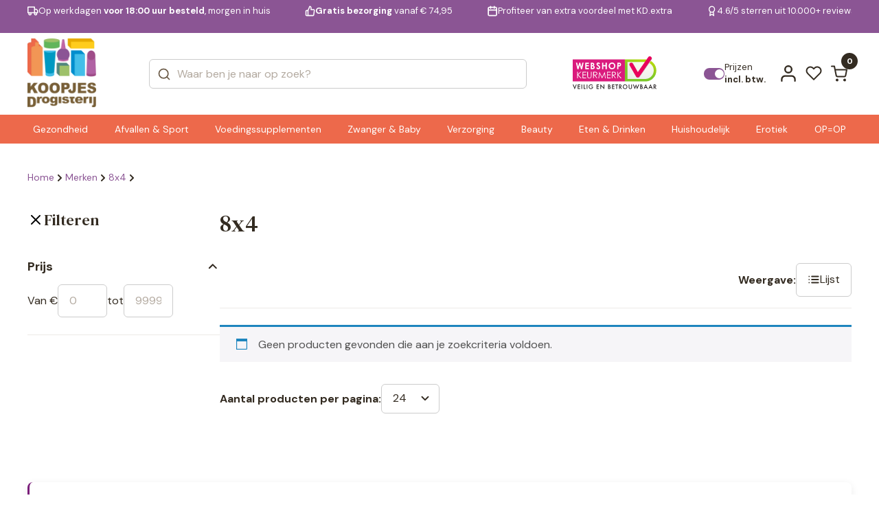

--- FILE ---
content_type: text/html; charset=UTF-8
request_url: https://www.koopjesdrogisterij.nl/8x4/
body_size: 25983
content:
<!DOCTYPE html>
<html lang="nl_NL">

<head><style>img.lazy{min-height:1px}</style><link href="https://www.koopjesdrogisterij.nl/wp-content/plugins/w3-total-cache/pub/js/lazyload.min.js" as="script">
  <meta charset="UTF-8" />
  <meta http-equiv="X-UA-Compatible" content="IE=edge" />
  <meta name="viewport" content="width=device-width, initial-scale=1.0" />
  <link rel="preconnect" href="https://fonts.googleapis.com" />
  <link rel="preconnect" href="https://fonts.gstatic.com" crossorigin />
  <link href="https://fonts.googleapis.com/css2?family=DM+Serif+Text:ital@0;1&display=swap" rel="stylesheet" />
  <link
    href="https://fonts.googleapis.com/css2?family=DM+Sans:ital,opsz,wght@0,9..40,100..1000;1,9..40,100..1000&display=swap"
    rel="stylesheet" />

  <style>
  :root {
    --header-purple-line-color: #8b5594; 
    --menu-background-orange-color: #ed694b;
    --menu-text-white-color: #FFFFFF;
    --add-to-cart-button-bg-color: #ff5dd0;
    --ups-icon-color: #95cde9;
    --button-primary-bg-color: #ff5dd0;
    --button-primary-bg-color-active: #e553bb;
    }
    </style>  <link rel="stylesheet" href="https://www.koopjesdrogisterij.nl/wp-content/themes/koopjesdrogisterij/css/swiper.css?v=1.197" />
  <link rel="stylesheet" href="https://www.koopjesdrogisterij.nl/wp-content/themes/koopjesdrogisterij/css/main.css?v=1.197" />
  <link rel="stylesheet" href="https://www.koopjesdrogisterij.nl/wp-content/themes/koopjesdrogisterij/style.css?v=1.197" />

  
  
  <link rel="icon" href="https://www.koopjesdrogisterij.nl/wp-content/uploads/2025/08/cropped-KD-FAVICON-1_png.webp" />
  <meta name='robots' content='index, follow, max-image-preview:large, max-snippet:-1, max-video-preview:-1' />
	<style>img:is([sizes="auto" i], [sizes^="auto," i]) { contain-intrinsic-size: 3000px 1500px }</style>
	
<!-- Google Tag Manager for WordPress by gtm4wp.com -->
<script data-cfasync="false" data-pagespeed-no-defer>
	var gtm4wp_datalayer_name = "dataLayer";
	var dataLayer = dataLayer || [];
	const gtm4wp_use_sku_instead = 1;
	const gtm4wp_currency = 'EUR';
	const gtm4wp_product_per_impression = 15;
	const gtm4wp_clear_ecommerce = false;
	const gtm4wp_datalayer_max_timeout = 2000;
</script>
<!-- End Google Tag Manager for WordPress by gtm4wp.com -->
	<!-- This site is optimized with the Yoast SEO plugin v26.4 - https://yoast.com/wordpress/plugins/seo/ -->
	<title>8x4 - KoopjesDrogisterij</title>
	<link rel="canonical" href="https://www.koopjesdrogisterij.nl/8x4/" />
	<meta property="og:locale" content="nl_NL" />
	<meta property="og:type" content="article" />
	<meta property="og:title" content="8x4 - KoopjesDrogisterij" />
	<meta property="og:url" content="https://www.koopjesdrogisterij.nl/8x4/" />
	<meta property="og:site_name" content="KoopjesDrogisterij" />
	<meta name="twitter:card" content="summary_large_image" />
	<script type="application/ld+json" class="yoast-schema-graph">{"@context":"https://schema.org","@graph":[{"@type":"CollectionPage","@id":"https://www.koopjesdrogisterij.nl/8x4/","url":"https://www.koopjesdrogisterij.nl/8x4/","name":"8x4 - KoopjesDrogisterij","isPartOf":{"@id":"https://www.koopjesdrogisterij.nl/#website"},"breadcrumb":{"@id":"https://www.koopjesdrogisterij.nl/8x4/#breadcrumb"},"inLanguage":"nl-NL"},{"@type":"BreadcrumbList","@id":"https://www.koopjesdrogisterij.nl/8x4/#breadcrumb","itemListElement":[{"@type":"ListItem","position":1,"name":"Home","item":"https://www.koopjesdrogisterij.nl/"},{"@type":"ListItem","position":2,"name":"8x4"}]},{"@type":"WebSite","@id":"https://www.koopjesdrogisterij.nl/#website","url":"https://www.koopjesdrogisterij.nl/","name":"KoopjesDrogisterij","description":"De voordeligste online drogist!","publisher":{"@id":"https://www.koopjesdrogisterij.nl/#organization"},"potentialAction":[{"@type":"SearchAction","target":{"@type":"EntryPoint","urlTemplate":"https://www.koopjesdrogisterij.nl/?s={search_term_string}"},"query-input":{"@type":"PropertyValueSpecification","valueRequired":true,"valueName":"search_term_string"}}],"inLanguage":"nl-NL"},{"@type":"Organization","@id":"https://www.koopjesdrogisterij.nl/#organization","name":"KoopjesDrogisterij","url":"https://www.koopjesdrogisterij.nl/","logo":{"@type":"ImageObject","inLanguage":"nl-NL","@id":"https://www.koopjesdrogisterij.nl/#/schema/logo/image/","url":"https://www.koopjesdrogisterij.nl/wp-content/uploads/2025/08/cropped-koopjesdrogisterij.nl_-1_png.webp","contentUrl":"https://www.koopjesdrogisterij.nl/wp-content/uploads/2025/08/cropped-koopjesdrogisterij.nl_-1_png.webp","width":888,"height":888,"caption":"KoopjesDrogisterij"},"image":{"@id":"https://www.koopjesdrogisterij.nl/#/schema/logo/image/"}}]}</script>
	<!-- / Yoast SEO plugin. -->


<link rel='dns-prefetch' href='//www.googletagmanager.com' />
<link rel="alternate" type="application/rss+xml" title="KoopjesDrogisterij &raquo; feed" href="https://www.koopjesdrogisterij.nl/feed/" />
<link rel="alternate" type="application/rss+xml" title="KoopjesDrogisterij &raquo; reacties feed" href="https://www.koopjesdrogisterij.nl/comments/feed/" />
<link rel="alternate" type="application/rss+xml" title="KoopjesDrogisterij &raquo; 8x4 Merk feed" href="https://www.koopjesdrogisterij.nl/8x4/feed/" />
<script type="text/javascript">
/* <![CDATA[ */
window._wpemojiSettings = {"baseUrl":"https:\/\/s.w.org\/images\/core\/emoji\/16.0.1\/72x72\/","ext":".png","svgUrl":"https:\/\/s.w.org\/images\/core\/emoji\/16.0.1\/svg\/","svgExt":".svg","source":{"concatemoji":"https:\/\/www.koopjesdrogisterij.nl\/wp-includes\/js\/wp-emoji-release.min.js?ver=6.8.3"}};
/*! This file is auto-generated */
!function(s,n){var o,i,e;function c(e){try{var t={supportTests:e,timestamp:(new Date).valueOf()};sessionStorage.setItem(o,JSON.stringify(t))}catch(e){}}function p(e,t,n){e.clearRect(0,0,e.canvas.width,e.canvas.height),e.fillText(t,0,0);var t=new Uint32Array(e.getImageData(0,0,e.canvas.width,e.canvas.height).data),a=(e.clearRect(0,0,e.canvas.width,e.canvas.height),e.fillText(n,0,0),new Uint32Array(e.getImageData(0,0,e.canvas.width,e.canvas.height).data));return t.every(function(e,t){return e===a[t]})}function u(e,t){e.clearRect(0,0,e.canvas.width,e.canvas.height),e.fillText(t,0,0);for(var n=e.getImageData(16,16,1,1),a=0;a<n.data.length;a++)if(0!==n.data[a])return!1;return!0}function f(e,t,n,a){switch(t){case"flag":return n(e,"\ud83c\udff3\ufe0f\u200d\u26a7\ufe0f","\ud83c\udff3\ufe0f\u200b\u26a7\ufe0f")?!1:!n(e,"\ud83c\udde8\ud83c\uddf6","\ud83c\udde8\u200b\ud83c\uddf6")&&!n(e,"\ud83c\udff4\udb40\udc67\udb40\udc62\udb40\udc65\udb40\udc6e\udb40\udc67\udb40\udc7f","\ud83c\udff4\u200b\udb40\udc67\u200b\udb40\udc62\u200b\udb40\udc65\u200b\udb40\udc6e\u200b\udb40\udc67\u200b\udb40\udc7f");case"emoji":return!a(e,"\ud83e\udedf")}return!1}function g(e,t,n,a){var r="undefined"!=typeof WorkerGlobalScope&&self instanceof WorkerGlobalScope?new OffscreenCanvas(300,150):s.createElement("canvas"),o=r.getContext("2d",{willReadFrequently:!0}),i=(o.textBaseline="top",o.font="600 32px Arial",{});return e.forEach(function(e){i[e]=t(o,e,n,a)}),i}function t(e){var t=s.createElement("script");t.src=e,t.defer=!0,s.head.appendChild(t)}"undefined"!=typeof Promise&&(o="wpEmojiSettingsSupports",i=["flag","emoji"],n.supports={everything:!0,everythingExceptFlag:!0},e=new Promise(function(e){s.addEventListener("DOMContentLoaded",e,{once:!0})}),new Promise(function(t){var n=function(){try{var e=JSON.parse(sessionStorage.getItem(o));if("object"==typeof e&&"number"==typeof e.timestamp&&(new Date).valueOf()<e.timestamp+604800&&"object"==typeof e.supportTests)return e.supportTests}catch(e){}return null}();if(!n){if("undefined"!=typeof Worker&&"undefined"!=typeof OffscreenCanvas&&"undefined"!=typeof URL&&URL.createObjectURL&&"undefined"!=typeof Blob)try{var e="postMessage("+g.toString()+"("+[JSON.stringify(i),f.toString(),p.toString(),u.toString()].join(",")+"));",a=new Blob([e],{type:"text/javascript"}),r=new Worker(URL.createObjectURL(a),{name:"wpTestEmojiSupports"});return void(r.onmessage=function(e){c(n=e.data),r.terminate(),t(n)})}catch(e){}c(n=g(i,f,p,u))}t(n)}).then(function(e){for(var t in e)n.supports[t]=e[t],n.supports.everything=n.supports.everything&&n.supports[t],"flag"!==t&&(n.supports.everythingExceptFlag=n.supports.everythingExceptFlag&&n.supports[t]);n.supports.everythingExceptFlag=n.supports.everythingExceptFlag&&!n.supports.flag,n.DOMReady=!1,n.readyCallback=function(){n.DOMReady=!0}}).then(function(){return e}).then(function(){var e;n.supports.everything||(n.readyCallback(),(e=n.source||{}).concatemoji?t(e.concatemoji):e.wpemoji&&e.twemoji&&(t(e.twemoji),t(e.wpemoji)))}))}((window,document),window._wpemojiSettings);
/* ]]> */
</script>
<style id='wp-emoji-styles-inline-css' type='text/css'>

	img.wp-smiley, img.emoji {
		display: inline !important;
		border: none !important;
		box-shadow: none !important;
		height: 1em !important;
		width: 1em !important;
		margin: 0 0.07em !important;
		vertical-align: -0.1em !important;
		background: none !important;
		padding: 0 !important;
	}
</style>
<style id='classic-theme-styles-inline-css' type='text/css'>
/*! This file is auto-generated */
.wp-block-button__link{color:#fff;background-color:#32373c;border-radius:9999px;box-shadow:none;text-decoration:none;padding:calc(.667em + 2px) calc(1.333em + 2px);font-size:1.125em}.wp-block-file__button{background:#32373c;color:#fff;text-decoration:none}
</style>
<style id='global-styles-inline-css' type='text/css'>
:root{--wp--preset--aspect-ratio--square: 1;--wp--preset--aspect-ratio--4-3: 4/3;--wp--preset--aspect-ratio--3-4: 3/4;--wp--preset--aspect-ratio--3-2: 3/2;--wp--preset--aspect-ratio--2-3: 2/3;--wp--preset--aspect-ratio--16-9: 16/9;--wp--preset--aspect-ratio--9-16: 9/16;--wp--preset--color--black: #000000;--wp--preset--color--cyan-bluish-gray: #abb8c3;--wp--preset--color--white: #ffffff;--wp--preset--color--pale-pink: #f78da7;--wp--preset--color--vivid-red: #cf2e2e;--wp--preset--color--luminous-vivid-orange: #ff6900;--wp--preset--color--luminous-vivid-amber: #fcb900;--wp--preset--color--light-green-cyan: #7bdcb5;--wp--preset--color--vivid-green-cyan: #00d084;--wp--preset--color--pale-cyan-blue: #8ed1fc;--wp--preset--color--vivid-cyan-blue: #0693e3;--wp--preset--color--vivid-purple: #9b51e0;--wp--preset--gradient--vivid-cyan-blue-to-vivid-purple: linear-gradient(135deg,rgba(6,147,227,1) 0%,rgb(155,81,224) 100%);--wp--preset--gradient--light-green-cyan-to-vivid-green-cyan: linear-gradient(135deg,rgb(122,220,180) 0%,rgb(0,208,130) 100%);--wp--preset--gradient--luminous-vivid-amber-to-luminous-vivid-orange: linear-gradient(135deg,rgba(252,185,0,1) 0%,rgba(255,105,0,1) 100%);--wp--preset--gradient--luminous-vivid-orange-to-vivid-red: linear-gradient(135deg,rgba(255,105,0,1) 0%,rgb(207,46,46) 100%);--wp--preset--gradient--very-light-gray-to-cyan-bluish-gray: linear-gradient(135deg,rgb(238,238,238) 0%,rgb(169,184,195) 100%);--wp--preset--gradient--cool-to-warm-spectrum: linear-gradient(135deg,rgb(74,234,220) 0%,rgb(151,120,209) 20%,rgb(207,42,186) 40%,rgb(238,44,130) 60%,rgb(251,105,98) 80%,rgb(254,248,76) 100%);--wp--preset--gradient--blush-light-purple: linear-gradient(135deg,rgb(255,206,236) 0%,rgb(152,150,240) 100%);--wp--preset--gradient--blush-bordeaux: linear-gradient(135deg,rgb(254,205,165) 0%,rgb(254,45,45) 50%,rgb(107,0,62) 100%);--wp--preset--gradient--luminous-dusk: linear-gradient(135deg,rgb(255,203,112) 0%,rgb(199,81,192) 50%,rgb(65,88,208) 100%);--wp--preset--gradient--pale-ocean: linear-gradient(135deg,rgb(255,245,203) 0%,rgb(182,227,212) 50%,rgb(51,167,181) 100%);--wp--preset--gradient--electric-grass: linear-gradient(135deg,rgb(202,248,128) 0%,rgb(113,206,126) 100%);--wp--preset--gradient--midnight: linear-gradient(135deg,rgb(2,3,129) 0%,rgb(40,116,252) 100%);--wp--preset--font-size--small: 13px;--wp--preset--font-size--medium: 20px;--wp--preset--font-size--large: 36px;--wp--preset--font-size--x-large: 42px;--wp--preset--spacing--20: 0.44rem;--wp--preset--spacing--30: 0.67rem;--wp--preset--spacing--40: 1rem;--wp--preset--spacing--50: 1.5rem;--wp--preset--spacing--60: 2.25rem;--wp--preset--spacing--70: 3.38rem;--wp--preset--spacing--80: 5.06rem;--wp--preset--shadow--natural: 6px 6px 9px rgba(0, 0, 0, 0.2);--wp--preset--shadow--deep: 12px 12px 50px rgba(0, 0, 0, 0.4);--wp--preset--shadow--sharp: 6px 6px 0px rgba(0, 0, 0, 0.2);--wp--preset--shadow--outlined: 6px 6px 0px -3px rgba(255, 255, 255, 1), 6px 6px rgba(0, 0, 0, 1);--wp--preset--shadow--crisp: 6px 6px 0px rgba(0, 0, 0, 1);}:where(.is-layout-flex){gap: 0.5em;}:where(.is-layout-grid){gap: 0.5em;}body .is-layout-flex{display: flex;}.is-layout-flex{flex-wrap: wrap;align-items: center;}.is-layout-flex > :is(*, div){margin: 0;}body .is-layout-grid{display: grid;}.is-layout-grid > :is(*, div){margin: 0;}:where(.wp-block-columns.is-layout-flex){gap: 2em;}:where(.wp-block-columns.is-layout-grid){gap: 2em;}:where(.wp-block-post-template.is-layout-flex){gap: 1.25em;}:where(.wp-block-post-template.is-layout-grid){gap: 1.25em;}.has-black-color{color: var(--wp--preset--color--black) !important;}.has-cyan-bluish-gray-color{color: var(--wp--preset--color--cyan-bluish-gray) !important;}.has-white-color{color: var(--wp--preset--color--white) !important;}.has-pale-pink-color{color: var(--wp--preset--color--pale-pink) !important;}.has-vivid-red-color{color: var(--wp--preset--color--vivid-red) !important;}.has-luminous-vivid-orange-color{color: var(--wp--preset--color--luminous-vivid-orange) !important;}.has-luminous-vivid-amber-color{color: var(--wp--preset--color--luminous-vivid-amber) !important;}.has-light-green-cyan-color{color: var(--wp--preset--color--light-green-cyan) !important;}.has-vivid-green-cyan-color{color: var(--wp--preset--color--vivid-green-cyan) !important;}.has-pale-cyan-blue-color{color: var(--wp--preset--color--pale-cyan-blue) !important;}.has-vivid-cyan-blue-color{color: var(--wp--preset--color--vivid-cyan-blue) !important;}.has-vivid-purple-color{color: var(--wp--preset--color--vivid-purple) !important;}.has-black-background-color{background-color: var(--wp--preset--color--black) !important;}.has-cyan-bluish-gray-background-color{background-color: var(--wp--preset--color--cyan-bluish-gray) !important;}.has-white-background-color{background-color: var(--wp--preset--color--white) !important;}.has-pale-pink-background-color{background-color: var(--wp--preset--color--pale-pink) !important;}.has-vivid-red-background-color{background-color: var(--wp--preset--color--vivid-red) !important;}.has-luminous-vivid-orange-background-color{background-color: var(--wp--preset--color--luminous-vivid-orange) !important;}.has-luminous-vivid-amber-background-color{background-color: var(--wp--preset--color--luminous-vivid-amber) !important;}.has-light-green-cyan-background-color{background-color: var(--wp--preset--color--light-green-cyan) !important;}.has-vivid-green-cyan-background-color{background-color: var(--wp--preset--color--vivid-green-cyan) !important;}.has-pale-cyan-blue-background-color{background-color: var(--wp--preset--color--pale-cyan-blue) !important;}.has-vivid-cyan-blue-background-color{background-color: var(--wp--preset--color--vivid-cyan-blue) !important;}.has-vivid-purple-background-color{background-color: var(--wp--preset--color--vivid-purple) !important;}.has-black-border-color{border-color: var(--wp--preset--color--black) !important;}.has-cyan-bluish-gray-border-color{border-color: var(--wp--preset--color--cyan-bluish-gray) !important;}.has-white-border-color{border-color: var(--wp--preset--color--white) !important;}.has-pale-pink-border-color{border-color: var(--wp--preset--color--pale-pink) !important;}.has-vivid-red-border-color{border-color: var(--wp--preset--color--vivid-red) !important;}.has-luminous-vivid-orange-border-color{border-color: var(--wp--preset--color--luminous-vivid-orange) !important;}.has-luminous-vivid-amber-border-color{border-color: var(--wp--preset--color--luminous-vivid-amber) !important;}.has-light-green-cyan-border-color{border-color: var(--wp--preset--color--light-green-cyan) !important;}.has-vivid-green-cyan-border-color{border-color: var(--wp--preset--color--vivid-green-cyan) !important;}.has-pale-cyan-blue-border-color{border-color: var(--wp--preset--color--pale-cyan-blue) !important;}.has-vivid-cyan-blue-border-color{border-color: var(--wp--preset--color--vivid-cyan-blue) !important;}.has-vivid-purple-border-color{border-color: var(--wp--preset--color--vivid-purple) !important;}.has-vivid-cyan-blue-to-vivid-purple-gradient-background{background: var(--wp--preset--gradient--vivid-cyan-blue-to-vivid-purple) !important;}.has-light-green-cyan-to-vivid-green-cyan-gradient-background{background: var(--wp--preset--gradient--light-green-cyan-to-vivid-green-cyan) !important;}.has-luminous-vivid-amber-to-luminous-vivid-orange-gradient-background{background: var(--wp--preset--gradient--luminous-vivid-amber-to-luminous-vivid-orange) !important;}.has-luminous-vivid-orange-to-vivid-red-gradient-background{background: var(--wp--preset--gradient--luminous-vivid-orange-to-vivid-red) !important;}.has-very-light-gray-to-cyan-bluish-gray-gradient-background{background: var(--wp--preset--gradient--very-light-gray-to-cyan-bluish-gray) !important;}.has-cool-to-warm-spectrum-gradient-background{background: var(--wp--preset--gradient--cool-to-warm-spectrum) !important;}.has-blush-light-purple-gradient-background{background: var(--wp--preset--gradient--blush-light-purple) !important;}.has-blush-bordeaux-gradient-background{background: var(--wp--preset--gradient--blush-bordeaux) !important;}.has-luminous-dusk-gradient-background{background: var(--wp--preset--gradient--luminous-dusk) !important;}.has-pale-ocean-gradient-background{background: var(--wp--preset--gradient--pale-ocean) !important;}.has-electric-grass-gradient-background{background: var(--wp--preset--gradient--electric-grass) !important;}.has-midnight-gradient-background{background: var(--wp--preset--gradient--midnight) !important;}.has-small-font-size{font-size: var(--wp--preset--font-size--small) !important;}.has-medium-font-size{font-size: var(--wp--preset--font-size--medium) !important;}.has-large-font-size{font-size: var(--wp--preset--font-size--large) !important;}.has-x-large-font-size{font-size: var(--wp--preset--font-size--x-large) !important;}
:where(.wp-block-post-template.is-layout-flex){gap: 1.25em;}:where(.wp-block-post-template.is-layout-grid){gap: 1.25em;}
:where(.wp-block-columns.is-layout-flex){gap: 2em;}:where(.wp-block-columns.is-layout-grid){gap: 2em;}
:root :where(.wp-block-pullquote){font-size: 1.5em;line-height: 1.6;}
</style>
<link rel='stylesheet' id='woocommerce-layout-css' href='https://www.koopjesdrogisterij.nl/wp-content/plugins/woocommerce/assets/css/woocommerce-layout.css?ver=10.3.4' type='text/css' media='all' />
<link rel='stylesheet' id='woocommerce-smallscreen-css' href='https://www.koopjesdrogisterij.nl/wp-content/plugins/woocommerce/assets/css/woocommerce-smallscreen.css?ver=10.3.4' type='text/css' media='only screen and (max-width: 768px)' />
<link rel='stylesheet' id='woocommerce-general-css' href='https://www.koopjesdrogisterij.nl/wp-content/plugins/woocommerce/assets/css/woocommerce.css?ver=10.3.4' type='text/css' media='all' />
<style id='woocommerce-inline-inline-css' type='text/css'>
.woocommerce form .form-row .required { visibility: visible; }
</style>
<link rel='stylesheet' id='alg-wc-wish-list-css' href='https://www.koopjesdrogisterij.nl/wp-content/plugins/wish-list-for-woocommerce/assets/css/alg-wc-wish-list.min.css?ver=250923-175042' type='text/css' media='all' />
<style id='alg-wc-wish-list-inline-css' type='text/css'>

				.alg-wc-wl-btn{
					transition: all 0.5s ease-in-out;
					opacity:1;					
				}
				.alg-wc-wl-btn.ajax-loading{
					cursor:default;
					opacity:0;
					pointer-events: none;
				}
			
</style>
<link rel='stylesheet' id='alg-wc-wish-list-izitoast-css' href='https://www.koopjesdrogisterij.nl/wp-content/plugins/wish-list-for-woocommerce/assets/vendor/izitoast/css/iziToast.min.css?ver=250923-175042' type='text/css' media='all' />
<link rel='stylesheet' id='brands-styles-css' href='https://www.koopjesdrogisterij.nl/wp-content/plugins/woocommerce/assets/css/brands.css?ver=10.3.4' type='text/css' media='all' />
<link rel='stylesheet' id='postcode-eu-autocomplete-address-library-css' href='https://www.koopjesdrogisterij.nl/wp-content/plugins/postcode-eu-address-validation/assets/libraries/postcode-eu-autocomplete-address.css?ver=2.6.4.6' type='text/css' media='all' />
<link rel='stylesheet' id='postcode-eu-autofill-css' href='https://www.koopjesdrogisterij.nl/wp-content/plugins/postcode-eu-address-validation/assets/css/style.css?ver=2.6.4.6' type='text/css' media='all' />
<link rel='stylesheet' id='woo_discount_pro_style-css' href='https://www.koopjesdrogisterij.nl/wp-content/plugins/woo-discount-rules-pro/Assets/Css/awdr_style.css?ver=2.6.11' type='text/css' media='all' />
<script type="text/javascript" src="https://www.koopjesdrogisterij.nl/wp-includes/js/jquery/jquery.min.js?ver=3.7.1" id="jquery-core-js"></script>
<script type="text/javascript" src="https://www.koopjesdrogisterij.nl/wp-includes/js/jquery/jquery-migrate.min.js?ver=3.4.1" id="jquery-migrate-js"></script>
<script type="text/javascript" src="https://www.koopjesdrogisterij.nl/wp-content/plugins/woocommerce/assets/js/jquery-blockui/jquery.blockUI.min.js?ver=2.7.0-wc.10.3.4" id="wc-jquery-blockui-js" data-wp-strategy="defer"></script>
<script type="text/javascript" id="wc-add-to-cart-js-extra">
/* <![CDATA[ */
var wc_add_to_cart_params = {"ajax_url":"\/wp-admin\/admin-ajax.php","wc_ajax_url":"\/?wc-ajax=%%endpoint%%","i18n_view_cart":"Bekijk winkelwagen","cart_url":"https:\/\/www.koopjesdrogisterij.nl\/cart\/","is_cart":"","cart_redirect_after_add":"no"};
/* ]]> */
</script>
<script type="text/javascript" src="https://www.koopjesdrogisterij.nl/wp-content/plugins/woocommerce/assets/js/frontend/add-to-cart.min.js?ver=10.3.4" id="wc-add-to-cart-js" defer="defer" data-wp-strategy="defer"></script>
<script type="text/javascript" src="https://www.koopjesdrogisterij.nl/wp-content/plugins/woocommerce/assets/js/js-cookie/js.cookie.min.js?ver=2.1.4-wc.10.3.4" id="wc-js-cookie-js" defer="defer" data-wp-strategy="defer"></script>
<script type="text/javascript" id="woocommerce-js-extra">
/* <![CDATA[ */
var woocommerce_params = {"ajax_url":"\/wp-admin\/admin-ajax.php","wc_ajax_url":"\/?wc-ajax=%%endpoint%%","i18n_password_show":"Wachtwoord weergeven","i18n_password_hide":"Wachtwoord verbergen"};
/* ]]> */
</script>
<script type="text/javascript" src="https://www.koopjesdrogisterij.nl/wp-content/plugins/woocommerce/assets/js/frontend/woocommerce.min.js?ver=10.3.4" id="woocommerce-js" defer="defer" data-wp-strategy="defer"></script>
<script type="text/javascript" id="wc-cart-fragments-js-extra">
/* <![CDATA[ */
var wc_cart_fragments_params = {"ajax_url":"\/wp-admin\/admin-ajax.php","wc_ajax_url":"\/?wc-ajax=%%endpoint%%","cart_hash_key":"wc_cart_hash_e06ee463dccf28753088ae7f46b927b8","fragment_name":"wc_fragments_e06ee463dccf28753088ae7f46b927b8","request_timeout":"5000"};
/* ]]> */
</script>
<script type="text/javascript" src="https://www.koopjesdrogisterij.nl/wp-content/plugins/woocommerce/assets/js/frontend/cart-fragments.min.js?ver=10.3.4" id="wc-cart-fragments-js" defer="defer" data-wp-strategy="defer"></script>
<link rel="https://api.w.org/" href="https://www.koopjesdrogisterij.nl/wp-json/" /><link rel="alternate" title="JSON" type="application/json" href="https://www.koopjesdrogisterij.nl/wp-json/wp/v2/product_brand/3684" /><meta name="generator" content="WordPress 6.8.3" />
<meta name="generator" content="WooCommerce 10.3.4" />
<meta name="generator" content="Site Kit by Google 1.166.0" />
<!-- Google Tag Manager for WordPress by gtm4wp.com -->
<!-- GTM Container placement set to off -->
<script data-cfasync="false" data-pagespeed-no-defer>
	var dataLayer_content = {"visitorLoginState":"logged-out","visitorType":"visitor-logged-out","visitorEmail":"","visitorEmailHash":"","visitorUsername":"","pagePostType":false,"pagePostType2":"tax-","pageCategory":[],"customerTotalOrders":0,"customerTotalOrderValue":0,"customerFirstName":"","customerLastName":"","customerBillingFirstName":"","customerBillingLastName":"","customerBillingCompany":"","customerBillingAddress1":"","customerBillingAddress2":"","customerBillingCity":"","customerBillingState":"","customerBillingPostcode":"","customerBillingCountry":"","customerBillingEmail":"","customerBillingEmailHash":"","customerBillingPhone":"","customerShippingFirstName":"","customerShippingLastName":"","customerShippingCompany":"","customerShippingAddress1":"","customerShippingAddress2":"","customerShippingCity":"","customerShippingState":"","customerShippingPostcode":"","customerShippingCountry":"","cartContent":{"totals":{"applied_coupons":[],"discount_total":0,"subtotal":0,"total":0},"items":[]}};
	dataLayer.push( dataLayer_content );
</script>
<script data-cfasync="false" data-pagespeed-no-defer>
	console.warn && console.warn("[GTM4WP] Google Tag Manager container code placement set to OFF !!!");
	console.warn && console.warn("[GTM4WP] Data layer codes are active but GTM container must be loaded using custom coding !!!");
</script>
<!-- End Google Tag Manager for WordPress by gtm4wp.com -->	<noscript><style>.woocommerce-product-gallery{ opacity: 1 !important; }</style></noscript>
	<link rel="icon" href="https://www.koopjesdrogisterij.nl/wp-content/uploads/2025/08/cropped-KD-FAVICON-1-32x32_png.webp" sizes="32x32" />
<link rel="icon" href="https://www.koopjesdrogisterij.nl/wp-content/uploads/2025/08/cropped-KD-FAVICON-1-192x192_png.webp" sizes="192x192" />
<link rel="apple-touch-icon" href="https://www.koopjesdrogisterij.nl/wp-content/uploads/2025/08/cropped-KD-FAVICON-1-180x180_png.webp" />
<meta name="msapplication-TileImage" content="https://www.koopjesdrogisterij.nl/wp-content/uploads/2025/08/cropped-KD-FAVICON-1-270x270_png.webp" />
		<style type="text/css" id="wp-custom-css">
			/* ------------------------------------------- */
/* HERO BANNER HOMEPAGE                        */
/* ------------------------------------------- */

/* Hele hero-balk zwart */
.home .hero,
.home .hero_inner,
.home .hero_inner-row,
.home .hero_content {
    background: #000 !important;
}

/* Hero-tekst wit */
.home .hero,
.home .hero_inner,
.home .hero_inner-row,
.home .hero_content,
.home .hero_content h1,
.home .hero_content h2,
.home .hero_content h3,
.home .hero_content p,
.home .hero_content a,
.home .hero_content span {
    color: #fff !important;
}

/* ------------------------------------------- */
/* DRIE BANNERS (SLIDER) ONDER DE HERO         */
/* ------------------------------------------- */

/* Kaartjes zelf: zwart, witte omlijning */
.home .latest .swiper-slide > div {
    background: #000 !important;
    color: #fff !important;
    border: 2px solid #fff !important;
    border-radius: 10px !important;
    box-shadow: none !important;
}

/* Alle tekst in de kaartjes wit */
.home .latest .swiper-slide > div * {
    color: #fff !important;
}

/* ------------------------------------------- */
/* PRODUCTAFBEELDINGEN IN 3 BANNERS – basis    */
/* ------------------------------------------- */

/* Standaard: geen verschuiving, veilige grootte */
.home .latest .latest__item-image {
    transform: none;                /* basis: niet verschuiven */
}

.home .latest .latest__item-image img {
    max-height: 130px !important;   /* globale veilige hoogte */
    width: auto !important;
    object-fit: contain !important;
}

/* ------------------------------------------- */
/* DESKTOP: afbeeldingen wat groter & naar links */
/* ------------------------------------------- */

@media (min-width: 1024px) {
    .home .latest .latest__item-image {
        transform: translateX(-55px);   /* subtiel naar links */
    }

    .home .latest .latest__item-image img {
        max-height: 150px !important;   /* iets groter op desktop */
    }
}

/* ------------------------------------------- */
/* MOBIEL: netjes onder elkaar & in het vakje  */
/* ------------------------------------------- */

@media (max-width: 767px) {

    /* Kaartje: niets mag eruit steken */
    .home .latest .swiper-slide > div {
        overflow: hidden !important;
    }

    /* Groep met knop + afbeelding iets onder de tekst */
    .home .latest .latest__item-group {
        margin-top: 12px !important;   /* extra ruimte tussen tekst en product */
    }

    /* Afbeelding zelf: iets kleiner en gewoon rechts binnen het vak */
    .home .latest .latest__item-image {
        transform: none !important;    /* écht geen verschuiving op mobiel */
        margin-right: 12px !important; /* klein beetje lucht tot rechterrand */
    }

    .home .latest .latest__item-image img {
        max-height: 110px !important;  /* kleiner dan desktop, past altijd */
    }
}
		</style>
		
<!-- Server Side Tracking by Taggrs.io -->
<script>
    (function (w, d, s, l, i) {
        w[l] = w[l] || [];
        w[l].push({
            'gtm.start': new Date().getTime(),
            event: 'gtm.js'
        });
        var f = d.getElementsByTagName(s)[0],
            j = d.createElement(s),
            dl = l !== 'dataLayer' ? '&l=' + l : '';
        j.async = true;
        j.src = 'https://data.koopjesdrogisterij.nl/pii2zlnavv.js?tg=' + i + dl;
        f.parentNode.insertBefore(j, f);
    })(window, document, 'script', 'dataLayer', 'WZFN32PP');
</script>

<!-- End Server Side Tracking by Taggrs.io -->
</head>

<body class="archive tax-product_brand term-8x4 term-3684 wp-custom-logo wp-theme-koopjesdrogisterij woocommerce-block-theme-has-button-styles theme-koopjesdrogisterij woocommerce woocommerce-page woocommerce-no-js">

<!-- Server Side Tracking by Taggrs.io (noscript) -->
<noscript>
    <iframe src="https://data.koopjesdrogisterij.nl/pii2zlnavv.html?tg=WZFN32PP" height="0" width="0" style="display:none;visibility:hidden">
    </iframe>
</noscript>
<!-- End Server Side Tracking by Taggrs.io (noscript) -->
  

  <div class="main">
    <header class="header" id="header">
            <div class="headerQL">
        <div class="autoContainer">
          <div class="headerQL__inner">
            <div class="swiper" data-swiper="headerSlider">
              <div class="swiper-wrapper">
                <div class="swiper-slide">
                  <a href="/verzending-en-levering/" class="headerQL-item">
                    <svg width="21" height="18" viewBox="0 0 21 18" fill="none" xmlns="http://www.w3.org/2000/svg">
                      <path
                        d="M13.5 12.3333V1.5H1V12.3333H13.5ZM13.5 12.3333H19.3333V8.16667L16.8333 5.66667H13.5L13.5 12.3333ZM6.83333 14.4167C6.83333 15.5673 5.90059 16.5 4.75 16.5C3.59941 16.5 2.66667 15.5673 2.66667 14.4167C2.66667 13.2661 3.59941 12.3333 4.75 12.3333C5.90059 12.3333 6.83333 13.2661 6.83333 14.4167ZM17.6667 14.4167C17.6667 15.5673 16.7339 16.5 15.5833 16.5C14.4327 16.5 13.5 15.5673 13.5 14.4167C13.5 13.2661 14.4327 12.3333 15.5833 12.3333C16.7339 12.3333 17.6667 13.2661 17.6667 14.4167Z"
                        stroke="currentColor" stroke-width="2" stroke-linecap="round" stroke-linejoin="round" />
                    </svg>
                    <span>Op werkdagen <b>voor 18:00 uur besteld</b>, morgen in huis</span>
                  </a>
                </div>
                <div class="swiper-slide">
                  <a href="/verzending-en-levering/" class="headerQL-item">
                    <svg width="20" height="20" viewBox="0 0 20 20" fill="none" xmlns="http://www.w3.org/2000/svg">
                      <path
                        d="M6.05558 9.16667L9.38892 1.66667C10.052 1.66667 10.6878 1.93006 11.1567 2.3989C11.6255 2.86774 11.8889 3.50363 11.8889 4.16667V7.5H16.6056C16.8472 7.49726 17.0865 7.54709 17.3069 7.64601C17.5273 7.74494 17.7236 7.89061 17.8821 8.07293C18.0407 8.25525 18.1577 8.46985 18.225 8.70188C18.2924 8.9339 18.3085 9.1778 18.2722 9.41667L17.1222 16.9167C17.062 17.3141 16.8601 17.6763 16.5538 17.9367C16.2476 18.197 15.8575 18.3379 15.4556 18.3333H6.05558M6.05558 9.16667V18.3333M6.05558 9.16667H3.55558C3.11356 9.16667 2.68963 9.34226 2.37707 9.65482C2.06451 9.96738 1.88892 10.3913 1.88892 10.8333V16.6667C1.88892 17.1087 2.06451 17.5326 2.37707 17.8452C2.68963 18.1577 3.11356 18.3333 3.55558 18.3333H6.05558"
                        stroke="currentColor" stroke-width="2" stroke-linecap="round" stroke-linejoin="round" />
                    </svg>
                    <span><b>Gratis bezorging</b> vanaf € 74,95</span>
                  </a>
                </div>
                <div class="swiper-slide">
                  <a href="/kd-extra-lp/" class="headerQL-item">
                    <svg width="18" height="20" viewBox="0 0 18 20" fill="none" xmlns="http://www.w3.org/2000/svg">
                      <path
                        d="M12.4444 1.66667V5M5.77775 1.66667V5M1.61108 8.33333H16.6111M3.27775 3.33333H14.9444C15.8649 3.33333 16.6111 4.07952 16.6111 5V16.6667C16.6111 17.5871 15.8649 18.3333 14.9444 18.3333H3.27775C2.35728 18.3333 1.61108 17.5871 1.61108 16.6667V5C1.61108 4.07952 2.35728 3.33333 3.27775 3.33333Z"
                        stroke="currentColor" stroke-width="2" stroke-linecap="round" stroke-linejoin="round" />
                    </svg>
                    <span>Profiteer van extra voordeel met KD.extra</span>
                  </a>
                </div>
                <div class="swiper-slide">
                  <a href="https://nl.trustpilot.com/review/www.koopjesdrogisterij.nl" target="_blank" class="headerQL-item">
                    <svg width="14" height="22" viewBox="0 0 14 22" fill="none" xmlns="http://www.w3.org/2000/svg">
                      <path
                        d="M4.00838 12.575L3.00004 20.1667L7.16671 17.6667L11.3334 20.1667L10.325 12.5667M13 7.66667C13 10.8883 10.3884 13.5 7.16671 13.5C3.94505 13.5 1.33337 10.8883 1.33337 7.66667C1.33337 4.44501 3.94505 1.83333 7.16671 1.83333C10.3884 1.83333 13 4.44501 13 7.66667Z"
                        stroke="currentColor" stroke-width="2" stroke-linecap="round" stroke-linejoin="round" />
                    </svg>
                    <span>4.6/5 sterren uit 10.000+ reviews</span>
                  </a>
                </div>              </div>
            </div>
          </div>
        </div>
      </div>
      <div class="headerMain">
        <div class="autoContainer">
          <div class="headerMain__inner">
            <div class="headerMain__inner-burger">
              <button class="burger" id="menuBtn">
                <span></span>
              </button>
            </div>

                        <a href="/" class="headerMain-logo">
              <img class="lazy" src="data:image/svg+xml,%3Csvg%20xmlns='http://www.w3.org/2000/svg'%20viewBox='0%200%20145%20145'%3E%3C/svg%3E" data-src="https://www.koopjesdrogisterij.nl/wp-content/uploads/2025/08/cropped-koopjesdrogisterij.nl_-1_png.webp" width="145" alt="KoopjesDrogisterij" />
            </a>

            <div class="input__outer" id="headerSearchOuter">
              <div class="input input--search">
                <form method="get" style="width:100%" id="searchform" action="https://www.koopjesdrogisterij.nl">
                  <input type="hidden" name="post_type" value="product" />
                  <input type="hidden" name="orderby" value="popular_relevance">
                  <input autocomplete="off" type="text" name="s" placeholder="Waar ben je naar op zoek?" id="headerSearch" />
                  <span class="icon icon--stroke">
                    <svg width="24" height="24" viewBox="0 0 24 24" fill="none" xmlns="http://www.w3.org/2000/svg">
                      <path
                        d="M11 19C15.4183 19 19 15.4183 19 11C19 6.58172 15.4183 3 11 3C6.58172 3 3 6.58172 3 11C3 15.4183 6.58172 19 11 19Z"
                        stroke="currentColor" stroke-width="2" stroke-linecap="round" stroke-linejoin="round" />
                      <path d="M21 21L16.65 16.65" stroke="currentColor" stroke-width="2" stroke-linecap="round"
                        stroke-linejoin="round" />
                    </svg>
                  </span>
                </form>
              </div>
              <button class="button buton button--icon headerSearch__close">
                <span class="icon icon--stroke">
                  <svg width="24" height="24" viewBox="0 0 24 24" fill="none" xmlns="http://www.w3.org/2000/svg">
                    <path d="M18 6L6 18" stroke="currentColor" stroke-width="2" stroke-linecap="round"
                      stroke-linejoin="round" />
                    <path d="M6 6L18 18" stroke="currentColor" stroke-width="2" stroke-linecap="round"
                      stroke-linejoin="round" />
                  </svg>
                </span>
              </button>
            </div>

            <a class="webshoplogo" 
              href="https://www.keurmerk.info/nl/consumenten/webwinkel/?key=17770" 
              title="Webshop Keurmerk" target="_blank" class="webshopkeurmerk header__webshopkeurmerk">
              <img class="lazy entered loaded" src="https://www.koopjesdrogisterij.nl/wp-content/themes/koopjesdrogisterij/images/footer/paymnet-7.svg" data-src="https://www.koopjesdrogisterij.nl/wp-content/themes/koopjesdrogisterij/images/footer/paymnet-7.svg" 
              alt="payment" data-ll-status="loaded">
            </a>
            
            <div class="headerMain__actions toggleWithMenu">

                            <div style="display:flex">

                  <div id="priceToggle" class="incl_excl_container">
                      <label class="switch">
                          <input type="checkbox" id="toggleCheckbox">
                          <span class="slider round"></span>
                      </label>
                      <span style="line-height:18px"><span class="firstline">Prijzen<br></span> <strong>incl. btw.</strong></span>
                  </div>

              </div>
              
              <a href="/my-account" class="icoBtn icoBtn--main mobMenu">
                
                                  
                                    <svg width="18" height="20" viewBox="0 0 18 20" fill="none" xmlns="http://www.w3.org/2000/svg">
                    <path
                      d="M17 19V17C17 15.9391 16.5786 14.9217 15.8284 14.1716C15.0783 13.4214 14.0609 13 13 13H5C3.93913 13 2.92172 13.4214 2.17157 14.1716C1.42143 14.9217 1 15.9391 1 17V19M13 5C13 7.20914 11.2091 9 9 9C6.79086 9 5 7.20914 5 5C5 2.79086 6.79086 1 9 1C11.2091 1 13 2.79086 13 5Z"
                      stroke="currentColor" stroke-width="2" stroke-linecap="round" stroke-linejoin="round" />
                  </svg>
                              </a>
              <a href="/wishlist" class="icoBtn icoBtn--main">
                <svg width="24" height="21" viewBox="0 0 24 21" fill="none" xmlns="http://www.w3.org/2000/svg">
                  <path
                    d="M20.84 2.61C20.3292 2.09901 19.7228 1.69365 19.0554 1.41709C18.3879 1.14052 17.6725 0.998177 16.95 0.998177C16.2275 0.998177 15.5121 1.14052 14.8446 1.41709C14.1772 1.69365 13.5708 2.09901 13.06 2.61L12 3.67L10.94 2.61C9.9083 1.57831 8.50903 0.998711 7.05 0.998711C5.59096 0.998711 4.19169 1.57831 3.16 2.61C2.1283 3.64169 1.54871 5.04097 1.54871 6.5C1.54871 7.95903 2.1283 9.35831 3.16 10.39L4.22 11.45L12 19.23L19.78 11.45L20.84 10.39C21.351 9.87925 21.7563 9.27282 22.0329 8.60536C22.3095 7.9379 22.4518 7.22249 22.4518 6.5C22.4518 5.77751 22.3095 5.06211 22.0329 4.39465C21.7563 3.72719 21.351 3.12076 20.84 2.61Z"
                    stroke="currentColor" stroke-width="2" stroke-linecap="round" stroke-linejoin="round" />
                </svg>
                <span class="icoBtn-badge icoBtn-badge-wishlist"><span class="alg-wc-wl-counter">0</span></span>
              </a>
              <a href="/cart" class="icoBtn icoBtn--main cart-contents">
                <svg width="24" height="23" viewBox="0 0 24 23" fill="none" xmlns="http://www.w3.org/2000/svg">
                  <path
                    d="M1 1H5L7.68 14.39C7.77144 14.8504 8.02191 15.264 8.38755 15.5583C8.75318 15.8526 9.2107 16.009 9.68 16H19.4C19.8693 16.009 20.3268 15.8526 20.6925 15.5583C21.0581 15.264 21.3086 14.8504 21.4 14.39L23 6H6M10 21C10 21.5523 9.55228 22 9 22C8.44772 22 8 21.5523 8 21C8 20.4477 8.44772 20 9 20C9.55228 20 10 20.4477 10 21ZM21 21C21 21.5523 20.5523 22 20 22C19.4477 22 19 21.5523 19 21C19 20.4477 19.4477 20 20 20C20.5523 20 21 20.4477 21 21Z"
                    stroke="currentColor" stroke-width="2" stroke-linecap="round" stroke-linejoin="round" />
                </svg>
                <div class="icoBtn-badge woocommerce-cart-count">0</div>
              </a>
            </div>
          </div>
        </div>
      </div>
              <div class="headerMenu" id="menu">
          <div class="autoContainer">
            <div class="headerMenu__inner">
              <nav class="nav"><div style="z-index:2" class="nav-link" data-tab="tab-gezondheid"><a href="https://www.koopjesdrogisterij.nl/gezondheid/"><span>Gezondheid</span></a></div>
<div style="z-index:2" class="nav-link" data-tab="tab-afvallen-sport"><a href="https://www.koopjesdrogisterij.nl/afvallen-sport/"><span>Afvallen &amp; Sport</span></a></div>
<div style="z-index:2" class="nav-link" data-tab="tab-voedingssupplementen"><a href="https://www.koopjesdrogisterij.nl/voedingssupplementen/"><span>Voedingssupplementen</span></a></div>
<div style="z-index:2" class="nav-link" data-tab="tab-zwanger-baby"><a href="https://www.koopjesdrogisterij.nl/zwanger-baby/"><span>Zwanger &amp; Baby</span></a></div>
<div style="z-index:2" class="nav-link" data-tab="tab-verzorging"><a href="https://www.koopjesdrogisterij.nl/verzorging/"><span>Verzorging</span></a></div>
<div style="z-index:2" class="nav-link" data-tab="tab-beauty"><a href="https://www.koopjesdrogisterij.nl/beauty/"><span>Beauty</span></a></div>
<div style="z-index:2" class="nav-link" data-tab="tab-eten-drinken"><a href="https://www.koopjesdrogisterij.nl/eten-drinken/"><span>Eten &amp; Drinken</span></a></div>
<div style="z-index:2" class="nav-link" data-tab="tab-huishoudelijk"><a href="https://www.koopjesdrogisterij.nl/huishoudelijk/"><span>Huishoudelijk</span></a></div>
<div style="z-index:2" class="nav-link" data-tab="tab-erotiek"><a href="https://www.koopjesdrogisterij.nl/erotiek/"><span>Erotiek</span></a></div>
<div style="z-index:2" class="nav-link" data-tab="tab-opop"><a href="https://www.koopjesdrogisterij.nl/op-is-op/"><span>OP=OP</span></a></div>
</nav>              <div class="headerMenu__inner-mobactions">
                <a class="button buton button--text" href="/klantenservice">
                  <svg width="20" height="20" viewBox="0 0 20 20" fill="none" xmlns="http://www.w3.org/2000/svg">
                    <path
                      d="M2.5 15V10C2.5 8.01088 3.29018 6.10322 4.6967 4.6967C6.10322 3.29018 8.01088 2.5 10 2.5C11.9891 2.5 13.8968 3.29018 15.3033 4.6967C16.7098 6.10322 17.5 8.01088 17.5 10V15"
                      stroke="currentColor" stroke-width="2" stroke-linecap="round" stroke-linejoin="round" />
                    <path
                      d="M17.5 15.8334C17.5 16.2754 17.3244 16.6993 17.0118 17.0119C16.6993 17.3244 16.2754 17.5 15.8333 17.5H15C14.558 17.5 14.134 17.3244 13.8215 17.0119C13.5089 16.6993 13.3333 16.2754 13.3333 15.8334V13.3334C13.3333 12.8913 13.5089 12.4674 13.8215 12.1548C14.134 11.8423 14.558 11.6667 15 11.6667H17.5V15.8334ZM2.5 15.8334C2.5 16.2754 2.67559 16.6993 2.98816 17.0119C3.30072 17.3244 3.72464 17.5 4.16667 17.5H5C5.44203 17.5 5.86595 17.3244 6.17851 17.0119C6.49107 16.6993 6.66667 16.2754 6.66667 15.8334V13.3334C6.66667 12.8913 6.49107 12.4674 6.17851 12.1548C5.86595 11.8423 5.44203 11.6667 5 11.6667H2.5V15.8334Z"
                      stroke="currentColor" stroke-width="2" stroke-linecap="round" stroke-linejoin="round" />
                  </svg>
                  Klantenservice
                </a>
              </div>
            </div>
          </div>
        </div>
        <div class="headerTabs">
          <div class="autoContainer">
            <div class="headerTabs__tab" id="tab-afvallen-sport"><div class="headerTabs__tab-body"><div class="headerTabs__tab-body-list"><h6 class="_sm backToMenu">Categorieën (Afvallen &amp; Sport)</h6><div class="headerTabs__links"><a class="headerTabs-link" href="https://www.koopjesdrogisterij.nl/afvallen-sport/afvallen/">Afvallen</a><a class="headerTabs-link" href="https://www.koopjesdrogisterij.nl/afvallen-sport/sport/">Sport</a></div></div> <div class="headerTabs__tab-body-grid">
                    <h6 class="_sm backToMenu">Merken</h6>
                      <ul>
                      </ul>
                      <a class="button button--link" href="https://www.koopjesdrogisterij.nl/merken">
                        <span>
                          Bekijk alle merken
                        </span>
                      </a>
                        </div></div></div><div class="headerTabs__tab" id="tab-algemeen"><div class="headerTabs__tab-body"><div class="headerTabs__tab-body-list"><h6 class="_sm backToMenu">Categorieën (Algemeen)</h6><div class="headerTabs__links"><a class="headerTabs-link" href="https://www.koopjesdrogisterij.nl/algemeen/buitenlandse-verpakking/">Buitenlandse verpakking</a><a class="headerTabs-link" href="https://www.koopjesdrogisterij.nl/algemeen/cadeaus/">Cadeaus</a></div></div> <div class="headerTabs__tab-body-grid">
                    
                        </div></div></div><div class="headerTabs__tab" id="tab-beauty"><div class="headerTabs__tab-body"><div class="headerTabs__tab-body-list"><h6 class="_sm backToMenu">Categorieën (Beauty)</h6><div class="headerTabs__links"><a class="headerTabs-link" href="https://www.koopjesdrogisterij.nl/beauty/cosmetica-make-up/">Cosmetica / Make-up</a><a class="headerTabs-link" href="https://www.koopjesdrogisterij.nl/beauty/haarstyling/">Haarstyling</a><a class="headerTabs-link" href="https://www.koopjesdrogisterij.nl/beauty/parfum/">Parfum</a></div></div> <div class="headerTabs__tab-body-grid">
                    <h6 class="_sm backToMenu">Merken</h6>
                      <ul>
                      </ul>
                      <a class="button button--link" href="https://www.koopjesdrogisterij.nl/merken">
                        <span>
                          Bekijk alle merken
                        </span>
                      </a>
                        </div></div></div><div class="headerTabs__tab" id="tab-erotiek"><div class="headerTabs__tab-body"><div class="headerTabs__tab-body-list"><h6 class="_sm backToMenu">Categorieën (Erotiek)</h6><div class="headerTabs__links"><a class="headerTabs-link" href="https://www.koopjesdrogisterij.nl/erotiek/condooms/">Condooms</a><a class="headerTabs-link" href="https://www.koopjesdrogisterij.nl/erotiek/dildos/">Dildo&#039;s</a><a class="headerTabs-link" href="https://www.koopjesdrogisterij.nl/erotiek/glijmiddel/">Glijmiddel</a><a class="headerTabs-link" href="https://www.koopjesdrogisterij.nl/erotiek/mannenformules/">Mannenformules</a><a class="headerTabs-link" href="https://www.koopjesdrogisterij.nl/erotiek/massage-olie/">Massage olie</a><a class="headerTabs-link" href="https://www.koopjesdrogisterij.nl/erotiek/overig-intiem/">Overig intiem</a><a class="headerTabs-link" href="https://www.koopjesdrogisterij.nl/erotiek/surprisepakketten/">Surprisepakketten</a><a class="headerTabs-link" href="https://www.koopjesdrogisterij.nl/erotiek/toyreiniger/">Toyreiniger</a><a class="headerTabs-link" href="https://www.koopjesdrogisterij.nl/erotiek/toys-voor-dames/">Toys voor dames</a><a class="headerTabs-link" href="https://www.koopjesdrogisterij.nl/erotiek/toys-voor-heren/">Toys voor heren</a><a class="headerTabs-link" href="https://www.koopjesdrogisterij.nl/erotiek/vibrators/">Vibrators</a></div></div> <div class="headerTabs__tab-body-grid">
                    <h6 class="_sm backToMenu">Merken</h6>
                      <ul>
                      </ul>
                      <a class="button button--link" href="https://www.koopjesdrogisterij.nl/merken">
                        <span>
                          Bekijk alle merken
                        </span>
                      </a>
                        </div></div></div><div class="headerTabs__tab" id="tab-eten-drinken"><div class="headerTabs__tab-body"><div class="headerTabs__tab-body-list"><h6 class="_sm backToMenu">Categorieën (Eten &amp; Drinken)</h6><div class="headerTabs__links"><a class="headerTabs-link" href="https://www.koopjesdrogisterij.nl/eten-drinken/bakproducten/">Bakproducten</a><a class="headerTabs-link" href="https://www.koopjesdrogisterij.nl/eten-drinken/beleg/">Beleg</a><a class="headerTabs-link" href="https://www.koopjesdrogisterij.nl/eten-drinken/brood-crackers/">Brood &amp; Crackers</a><a class="headerTabs-link" href="https://www.koopjesdrogisterij.nl/eten-drinken/chocolade/">Chocolade</a><a class="headerTabs-link" href="https://www.koopjesdrogisterij.nl/eten-drinken/conserven/">Conserven</a><a class="headerTabs-link" href="https://www.koopjesdrogisterij.nl/eten-drinken/dranken/">Dranken</a><a class="headerTabs-link" href="https://www.koopjesdrogisterij.nl/eten-drinken/glutenvrij/">Glutenvrij</a><a class="headerTabs-link" href="https://www.koopjesdrogisterij.nl/eten-drinken/honing/">Honing</a><a class="headerTabs-link" href="https://www.koopjesdrogisterij.nl/eten-drinken/koek/">Koek</a><a class="headerTabs-link" href="https://www.koopjesdrogisterij.nl/eten-drinken/koffie-en-thee/">Koffie en Thee</a><a class="headerTabs-link" href="https://www.koopjesdrogisterij.nl/eten-drinken/ontbijtgranen/">Ontbijtgranen</a><a class="headerTabs-link" href="https://www.koopjesdrogisterij.nl/eten-drinken/pasta-rijst-noedels/">Pasta, Rijst &amp; Noedels</a><a class="headerTabs-link" href="https://www.koopjesdrogisterij.nl/eten-drinken/sauzen/">Sauzen</a><a class="headerTabs-link" href="https://www.koopjesdrogisterij.nl/eten-drinken/smaakmakers/">Smaakmakers</a><a class="headerTabs-link" href="https://www.koopjesdrogisterij.nl/eten-drinken/snoepgoed/">Snoepgoed</a><a class="headerTabs-link" href="https://www.koopjesdrogisterij.nl/eten-drinken/soepen/">Soepen</a><a class="headerTabs-link" href="https://www.koopjesdrogisterij.nl/eten-drinken/suikervrij/">Suikervrij</a><a class="headerTabs-link" href="https://www.koopjesdrogisterij.nl/eten-drinken/superfoods-noten-zaden/">Superfoods, Noten &amp; Zaden</a><a class="headerTabs-link" href="https://www.koopjesdrogisterij.nl/eten-drinken/vegan/">Vegan</a><a class="headerTabs-link" href="https://www.koopjesdrogisterij.nl/eten-drinken/zoutarm/">Zoutarm</a><a class="headerTabs-link" href="https://www.koopjesdrogisterij.nl/eten-drinken/zoutjes-en-chips/">Zoutjes en Chips</a><a class="headerTabs-link" href="https://www.koopjesdrogisterij.nl/eten-drinken/overig/">Eten &amp; Drinken Overig</a></div></div> <div class="headerTabs__tab-body-grid">
                    <h6 class="_sm backToMenu">Merken</h6>
                      <ul>
                      </ul>
                      <a class="button button--link" href="https://www.koopjesdrogisterij.nl/merken">
                        <span>
                          Bekijk alle merken
                        </span>
                      </a>
                        </div></div></div><div class="headerTabs__tab" id="tab-gezondheid"><div class="headerTabs__tab-body"><div class="headerTabs__tab-body-list"><h6 class="_sm backToMenu">Categorieën (Gezondheid)</h6><div class="headerTabs__links"><a class="headerTabs-link" href="https://www.koopjesdrogisterij.nl/gezondheid/blaas/">Blaas</a><a class="headerTabs-link" href="https://www.koopjesdrogisterij.nl/gezondheid/bloedsuikerbalans/">Bloedsuikerbalans</a><a class="headerTabs-link" href="https://www.koopjesdrogisterij.nl/gezondheid/ehbo/">EHBO</a><a class="headerTabs-link" href="https://www.koopjesdrogisterij.nl/gezondheid/goede-nachtrust/">Goede nachtrust</a><a class="headerTabs-link" href="https://www.koopjesdrogisterij.nl/gezondheid/griep-verkoudheid/">Griep &amp; Verkoudheid</a><a class="headerTabs-link" href="https://www.koopjesdrogisterij.nl/gezondheid/homeopathie-kruiden/">Homeopathie &amp; Kruiden</a><a class="headerTabs-link" href="https://www.koopjesdrogisterij.nl/gezondheid/keel-luchtwegen/">Keel &amp; Luchtwegen</a><a class="headerTabs-link" href="https://www.koopjesdrogisterij.nl/gezondheid/maag-en-darmen/">Maag &amp; Darmen</a><a class="headerTabs-link" href="https://www.koopjesdrogisterij.nl/gezondheid/morning-after-pil/">Morning After Pil</a><a class="headerTabs-link" href="https://www.koopjesdrogisterij.nl/gezondheid/ogen-oren/">Ogen &amp; Oren</a><a class="headerTabs-link" href="https://www.koopjesdrogisterij.nl/gezondheid/overgang/">Overgang</a><a class="headerTabs-link" href="https://www.koopjesdrogisterij.nl/gezondheid/pijnstilling/">Pijnstilling</a><a class="headerTabs-link" href="https://www.koopjesdrogisterij.nl/gezondheid/rust-ontspanning/">Rust &amp; Ontspanning</a><a class="headerTabs-link" href="https://www.koopjesdrogisterij.nl/gezondheid/speciale-huidverzorging/">Speciale huidverzorging</a><a class="headerTabs-link" href="https://www.koopjesdrogisterij.nl/gezondheid/spieren-gewrichten/">Spieren &amp; Gewrichten</a><a class="headerTabs-link" href="https://www.koopjesdrogisterij.nl/gezondheid/stoppen-met-roken/">Stoppen met roken</a><a class="headerTabs-link" href="https://www.koopjesdrogisterij.nl/gezondheid/zelftests/">Zelftests</a></div></div> <div class="headerTabs__tab-body-grid">
                    <h6 class="_sm backToMenu">Merken</h6>
                      <ul>
                      </ul>
                      <a class="button button--link" href="https://www.koopjesdrogisterij.nl/merken">
                        <span>
                          Bekijk alle merken
                        </span>
                      </a>
                        </div></div></div><div class="headerTabs__tab" id="tab-huishoudelijk"><div class="headerTabs__tab-body"><div class="headerTabs__tab-body-list"><h6 class="_sm backToMenu">Categorieën (Huishoudelijk)</h6><div class="headerTabs__links"><a class="headerTabs-link" href="https://www.koopjesdrogisterij.nl/huishoudelijk/afwasmiddel/">Afwasmiddel</a><a class="headerTabs-link" href="https://www.koopjesdrogisterij.nl/huishoudelijk/geurproducten/">Geurproducten</a><a class="headerTabs-link" href="https://www.koopjesdrogisterij.nl/huishoudelijk/handschoenen/">Handschoenen</a><a class="headerTabs-link" href="https://www.koopjesdrogisterij.nl/huishoudelijk/huisdieren/">Huisdieren</a><a class="headerTabs-link" href="https://www.koopjesdrogisterij.nl/huishoudelijk/huishoudelijk-overig/">Huishoudelijk Overig</a><a class="headerTabs-link" href="https://www.koopjesdrogisterij.nl/huishoudelijk/kaarsen/">Kaarsen</a><a class="headerTabs-link" href="https://www.koopjesdrogisterij.nl/huishoudelijk/keukenpapier/">Keukenpapier</a><a class="headerTabs-link" href="https://www.koopjesdrogisterij.nl/huishoudelijk/luchtverfrissers/">Luchtverfrissers</a><a class="headerTabs-link" href="https://www.koopjesdrogisterij.nl/huishoudelijk/ongediertebestrijding/">Ongediertebestrijding</a><a class="headerTabs-link" href="https://www.koopjesdrogisterij.nl/huishoudelijk/reinigingsmiddelen/">Reinigingsmiddelen</a><a class="headerTabs-link" href="https://www.koopjesdrogisterij.nl/huishoudelijk/textiel/">Textiel</a><a class="headerTabs-link" href="https://www.koopjesdrogisterij.nl/huishoudelijk/toiletartikelen/">Toiletartikelen</a><a class="headerTabs-link" href="https://www.koopjesdrogisterij.nl/huishoudelijk/toiletpapier/">Toiletpapier</a><a class="headerTabs-link" href="https://www.koopjesdrogisterij.nl/huishoudelijk/vaatwastabletten/">Vaatwastabletten</a><a class="headerTabs-link" href="https://www.koopjesdrogisterij.nl/huishoudelijk/verpakkingsmaterialen/">Verpakkingsmaterialen</a><a class="headerTabs-link" href="https://www.koopjesdrogisterij.nl/huishoudelijk/wasmiddel/">Wasmiddel</a><a class="headerTabs-link" href="https://www.koopjesdrogisterij.nl/huishoudelijk/wasparfum/">Wasparfum</a><a class="headerTabs-link" href="https://www.koopjesdrogisterij.nl/huishoudelijk/wasverzachter/">Wasverzachter</a></div></div> <div class="headerTabs__tab-body-grid">
                    <h6 class="_sm backToMenu">Merken</h6>
                      <ul>
                      </ul>
                      <a class="button button--link" href="https://www.koopjesdrogisterij.nl/merken">
                        <span>
                          Bekijk alle merken
                        </span>
                      </a>
                        </div></div></div><div class="headerTabs__tab" id="tab-opop"><div class="headerTabs__tab-body"><div class="headerTabs__tab-body-list"><h6 class="_sm backToMenu">Categorieën (OP=OP)</h6><div class="headerTabs__links"><a class="headerTabs-link" href="https://www.koopjesdrogisterij.nl/op-is-op/eten-en-drinken-op-is-op/">Eten &amp; Drinken</a><a class="headerTabs-link" href="https://www.koopjesdrogisterij.nl/op-is-op/zwanger-baby-op-is-op/">Zwanger &amp; Baby</a><a class="headerTabs-link" href="https://www.koopjesdrogisterij.nl/op-is-op/beauty-op-is-op/">Beauty</a><a class="headerTabs-link" href="https://www.koopjesdrogisterij.nl/op-is-op/erotiek-op-is-op/">Erotiek</a><a class="headerTabs-link" href="https://www.koopjesdrogisterij.nl/op-is-op/gezondheid-op-is-op/">Gezondheid</a><a class="headerTabs-link" href="https://www.koopjesdrogisterij.nl/op-is-op/huishoudelijk-op-is-op/">Huishoudelijk</a><a class="headerTabs-link" href="https://www.koopjesdrogisterij.nl/op-is-op/sport-op-is-op/">Sport</a><a class="headerTabs-link" href="https://www.koopjesdrogisterij.nl/op-is-op/verzorging-op-is-op/">Verzorging</a><a class="headerTabs-link" href="https://www.koopjesdrogisterij.nl/op-is-op/voedingssupplementen-op-is-op/">Voedingssupplementen</a></div></div> <div class="headerTabs__tab-body-grid">
                    
                        </div></div></div><div class="headerTabs__tab" id="tab-verzorging"><div class="headerTabs__tab-body"><div class="headerTabs__tab-body-list"><h6 class="_sm backToMenu">Categorieën (Verzorging)</h6><div class="headerTabs__links"><a class="headerTabs-link" href="https://www.koopjesdrogisterij.nl/verzorging/bad-en-douche/">Bad en douche</a><a class="headerTabs-link" href="https://www.koopjesdrogisterij.nl/verzorging/deodorant/">Deodorant</a><a class="headerTabs-link" href="https://www.koopjesdrogisterij.nl/verzorging/gezichtsverzorging/">Gezichtsverzorging</a><a class="headerTabs-link" href="https://www.koopjesdrogisterij.nl/verzorging/haarverzorging/">Haarverzorging</a><a class="headerTabs-link" href="https://www.koopjesdrogisterij.nl/verzorging/handverzorging/">Handverzorging</a><a class="headerTabs-link" href="https://www.koopjesdrogisterij.nl/verzorging/menstruatie-intieme-hygiene/">Menstruatie &amp; Intieme hygiëne</a><a class="headerTabs-link" href="https://www.koopjesdrogisterij.nl/verzorging/mondverzorging/">Mondverzorging</a><a class="headerTabs-link" href="https://www.koopjesdrogisterij.nl/verzorging/scheren-en-ontharing/">Scheren en Ontharing</a><a class="headerTabs-link" href="https://www.koopjesdrogisterij.nl/verzorging/voetverzorging/">Voetverzorging</a><a class="headerTabs-link" href="https://www.koopjesdrogisterij.nl/verzorging/huidverzorging/">Huidverzorging</a></div></div> <div class="headerTabs__tab-body-grid">
                    <h6 class="_sm backToMenu">Merken</h6>
                      <ul>
                      </ul>
                      <a class="button button--link" href="https://www.koopjesdrogisterij.nl/merken">
                        <span>
                          Bekijk alle merken
                        </span>
                      </a>
                        </div></div></div><div class="headerTabs__tab" id="tab-voedingssupplementen"><div class="headerTabs__tab-body"><div class="headerTabs__tab-body-list"><h6 class="_sm backToMenu">Categorieën (Voedingssupplementen)</h6><div class="headerTabs__links"><a class="headerTabs-link" href="https://www.koopjesdrogisterij.nl/voedingssupplementen/mineralen/">Mineralen</a><a class="headerTabs-link" href="https://www.koopjesdrogisterij.nl/voedingssupplementen/supplementen/">Supplementen</a><a class="headerTabs-link" href="https://www.koopjesdrogisterij.nl/voedingssupplementen/vitamines/">Vitamines</a></div></div> <div class="headerTabs__tab-body-grid">
                    <h6 class="_sm backToMenu">Merken</h6>
                      <ul>
                      </ul>
                      <a class="button button--link" href="https://www.koopjesdrogisterij.nl/merken">
                        <span>
                          Bekijk alle merken
                        </span>
                      </a>
                        </div></div></div><div class="headerTabs__tab" id="tab-zwanger-baby"><div class="headerTabs__tab-body"><div class="headerTabs__tab-body-list"><h6 class="_sm backToMenu">Categorieën (Zwanger &amp; Baby)</h6><div class="headerTabs__links"><a class="headerTabs-link" href="https://www.koopjesdrogisterij.nl/zwanger-baby/baby-verzorging/">Baby verzorging</a><a class="headerTabs-link" href="https://www.koopjesdrogisterij.nl/zwanger-baby/knuffels/">Knuffels</a><a class="headerTabs-link" href="https://www.koopjesdrogisterij.nl/zwanger-baby/peuter-verzorging/">Peuter verzorging</a><a class="headerTabs-link" href="https://www.koopjesdrogisterij.nl/zwanger-baby/zwanger/">Zwanger</a></div></div> <div class="headerTabs__tab-body-grid">
                    <h6 class="_sm backToMenu">Merken</h6>
                      <ul>
                      </ul>
                      <a class="button button--link" href="https://www.koopjesdrogisterij.nl/merken">
                        <span>
                          Bekijk alle merken
                        </span>
                      </a>
                        </div></div></div>          </div>
        </div>
              <div class="headerSearch" id="headerSearchPopup">
        <div class="autoContainer">
          <div class="headerSearch__inner">
            <div class="headerSearch__container">
              <div class="headerSearch__box">
                <button class="button buton button--icon headerSearch__close">
                  <span class="icon icon--stroke">
                    <svg width="24" height="24" viewBox="0 0 24 24" fill="none" xmlns="http://www.w3.org/2000/svg">
                      <path d="M18 6L6 18" stroke="currentColor" stroke-width="2" stroke-linecap="round"
                        stroke-linejoin="round" />
                      <path d="M6 6L18 18" stroke="currentColor" stroke-width="2" stroke-linecap="round"
                        stroke-linejoin="round" />
                    </svg>
                  </span>
                </button>
                <h4>
                  Zoeken
                </h4>
              </div>
              <div class="headerSearch__column">
                <div class="headerSearch__column-group">
                  <h6>
                    Categorieën
                  </h6>
                  <div class="headerSearch__column-category headerSearch__column-taxcategory">
                   
                  </div>
                </div>
                <div class="headerSearch__column-group">
                  <h6>
                    Merken
                  </h6>
                  <div class="headerSearch__column-category headerSearch__column-taxbrand">
                    
                  </div>
                </div>
              </div>
              <div class="headerSearch__content">
                <div class="headerSearch__content-box">
                  <span class='count_artikelen'>
                    
                  </span>
                  <a href="#" onclick="jQuery('#searchform').submit()" class="button buton button--link">
                    <span>
                      Bekijk alle resultaten
                    </span>
                  </a>
                </div>
                <div class="headerSearch__content-row">
                 
                </div>
              </div>
            </div>
          </div>
        </div>
      </div>
      <div class="headerTabs-fog"></div>
    </header>
    
    <div id="headergap" class="header-placeholder-gap"></div>


    <section class="products">
      <div class="autoContainer">
        <div class="products__inner">
          

<div class="group">
    <div class="group__desktop">
        
            <a href="https://www.koopjesdrogisterij.nl" class="group__desktop-button">
        <span>
            Home
        </span>
        <span class="icon icon--stroke">
             <svg width="16" height="16" viewBox="0 0 16 16" fill="none" xmlns="http://www.w3.org/2000/svg">
            <path d="M6 12L10 8L6 4" stroke="currentColor" stroke-width="2" stroke-linecap="round"
                stroke-linejoin="round"></path>
            </svg>
        </span>
        </a>
            <a href="https://www.koopjesdrogisterij.nl/merken" class="group__desktop-button">
        <span>
            Merken
        </span>
        <span class="icon icon--stroke">
             <svg width="16" height="16" viewBox="0 0 16 16" fill="none" xmlns="http://www.w3.org/2000/svg">
            <path d="M6 12L10 8L6 4" stroke="currentColor" stroke-width="2" stroke-linecap="round"
                stroke-linejoin="round"></path>
            </svg>
        </span>
        </a>
            <a href="https://www.koopjesdrogisterij.nl/8x4/" class="group__desktop-button">
        <span>
            8x4
        </span>
        <span class="icon icon--stroke">
             <svg width="16" height="16" viewBox="0 0 16 16" fill="none" xmlns="http://www.w3.org/2000/svg">
            <path d="M6 12L10 8L6 4" stroke="currentColor" stroke-width="2" stroke-linecap="round"
                stroke-linejoin="round"></path>
            </svg>
        </span>
        </a>    </div>
    <div class="group__mobile">
        <a   href="" class="group__mobile-button">
            <span class="icon icon--stroke">
                <svg width="24" height="24" viewBox="0 0 24 24" fill="none" xmlns="http://www.w3.org/2000/svg">
                <path d="M19 12H5" stroke="currentColor" stroke-width="2" stroke-linecap="round"
                    stroke-linejoin="round"></path>
                <path d="M12 19L5 12L12 5" stroke="currentColor" stroke-width="2" stroke-linecap="round"
                    stroke-linejoin="round"></path>
                </svg>
            </span>
            <span>
                Merken
            </span>
            </a>    </div>
</div>           


          <div class="products__row">
           
          
            
<div class="products__row-column">

    


    <div class="filter" id="filter">
        <div class="filter__inner">
            <div class="filter__inner-box">
                <button onclick="if(window.innerWidth>1000)window.location.href = window.location.pathname;" class="button button--icon" id="filterCloseButton">
                    <span class="icon icon--stroke">
                        <svg width="24" height="24" viewBox="0 0 24 24" fill="none" xmlns="http://www.w3.org/2000/svg">
                            <path d="M18 6L6 18" stroke="currentColor" stroke-width="2" stroke-linecap="round"
                                stroke-linejoin="round" />
                            <path d="M6 6L18 18" stroke="currentColor" stroke-width="2" stroke-linecap="round"
                                stroke-linejoin="round" />
                        </svg>
                    </span>
                </button>
                <h5>
                    Filteren
                </h5>
            </div>
            <div class="filter__container">
            <div class="filter__dropdown active">
                    <div class="filter__dropdown-button">
                        <strong>
                            Prijs
                        </strong>
                        <span class="icon icon--stroke">
                            <svg width="20" height="20" viewBox="0 0 20 20" fill="none"
                                xmlns="http://www.w3.org/2000/svg">
                                <path d="M5 7.5L10 12.5L15 7.5" stroke="currentColor" stroke-width="2"
                                    stroke-linecap="round" stroke-linejoin="round" />
                            </svg>
                        </span>
                    </div>
                    <div class="filter__dropdown-content active">
                        <div class="filter__dropdown-group">
                            <div class="filter__dropdown-box">
                                <span>
                                    Van €
                                </span>
                                <div class="input">
                                    <input type="text" placeholder="0" name="min_price" id="min_price">
                                </div>
                            </div>
                            <div class="filter__dropdown-box">
                                <span>
                                    tot
                                </span>
                                <div class="input">
                                    <input type="text" placeholder="99999" name="max_price" id="max_price">
                                </div>
                            </div>
                        </div>
                        <div id="price_loader" style="display: none; text-align: center; margin-top: 10px;">
                            <span>Loading...</span>
                        </div>
                       
                    </div>
                </div>
                              
        
            </div>
            <div class="filter__footer">
                <buton class="button button--secondary button--filter" onclick='jQuery("#filterCloseButton").trigger("click");'>
                    <span>
                        Bekijk artikelen
                    </span>
                    <strong class="circle">
                       0                    </strong>
                </buton>
            </div>
        </div>
    </div>
</div>



            <div class="products__container">
                <h1 class="h1h3">
                8x4                </h1>

              
              <div class="products__container-group">
              
                
                                                <div class="products__container-box _left">
                  <strong>
                    Weergave:
                  </strong>
                  <button class="button button--border buton" id="gridButton">
                    <span class="icon icon--stroke">
                      <svg width="20" height="20" viewBox="0 0 20 20" fill="none" xmlns="http://www.w3.org/2000/svg">
                        <path d="M6.66699 5H17.5003" stroke="currentColor" stroke-width="2" stroke-linecap="round"
                          stroke-linejoin="round" />
                        <path d="M6.66699 10H17.5003" stroke="currentColor" stroke-width="2" stroke-linecap="round"
                          stroke-linejoin="round" />
                        <path d="M6.66699 15H17.5003" stroke="currentColor" stroke-width="2" stroke-linecap="round"
                          stroke-linejoin="round" />
                        <path d="M2.5 5H2.51" stroke="currentColor" stroke-width="2" stroke-linecap="round"
                          stroke-linejoin="round" />
                        <path d="M2.5 10H2.51" stroke="currentColor" stroke-width="2" stroke-linecap="round"
                          stroke-linejoin="round" />
                        <path d="M2.5 15H2.51" stroke="currentColor" stroke-width="2" stroke-linecap="round"
                          stroke-linejoin="round" />
                      </svg>
                    </span>
                    <span>
                      Lijst
                    </span>
                  </button>
                </div>
              </div>

                <div class="woocommerce-no-products-found">
	
	<div class="woocommerce-info">
		Geen producten gevonden die aan je zoekcriteria voldoen.	</div>
</div>
              <div class="products__container-footer">
                <div class="products__container-box">
                  <strong>
                    Aantal producten per pagina:
                  </strong>
                    <form method="get" class="woocommerce-per-page">
                      <div class="input input--select">
                        <input type="hidden" name="per_page">
                        <div class="input__selected-outer">
                          <div class="input__selected"></div>
                          <div class="input__selected-arrow icon icon--stroke">
                            <svg width="20" height="20" viewBox="0 0 20 20" fill="none" xmlns="http://www.w3.org/2000/svg">
                              <path d="M5 7.5L10 12.5L15 7.5" stroke="currentColor" stroke-width="2" stroke-linecap="round"
                                stroke-linejoin="round" />
                            </svg>
                          </div>
                        </div>
                        <ul class="input__dropdown" data-form=".woocommerce-per-page">
                                                      <li class="input__dropdown-item input__dropdown-item_submitter" data-value="12"  >
                              12                            </li>
                                                      <li class="input__dropdown-item input__dropdown-item_submitter" data-value="24" data-default="true" >
                              24                            </li>
                                                      <li class="input__dropdown-item input__dropdown-item_submitter" data-value="48"  >
                              48                            </li>
                                                      <li class="input__dropdown-item input__dropdown-item_submitter" data-value="72"  >
                              72                            </li>
                                                   
                        </ul>
                      </div>
                     
                                        </form>

                  
                </div>
                <div class="pagination__outer">

                                    
                </div>
              </div>

                          </div>
          </div>
        </div>
      </div>
    </section>
  


  <div class="autoContainer" style="width:100%">
    <div class="newsletter-container">   
      <div class="logo-col">
                  <img class="lazy" src="data:image/svg+xml,%3Csvg%20xmlns='http://www.w3.org/2000/svg'%20viewBox='0%200%201%201'%3E%3C/svg%3E" data-src="https://www.koopjesdrogisterij.nl/wp-content/uploads/2025/08/cropped-koopjesdrogisterij.nl_-1_png.webp" alt="KoopjesDrogisterij Logo">
              </div>
      <div class="newsletter-text">
        <h2>KoopjesDrogisterij nieuwsbrief</h2>
        <p>Schrijf je in voor onze nieuwsbrief en maak kans op <b>€100</b> shoptegoed.</p>
      </div>
      <div class="newsletter-form">
        <div class="footer-newsletter-container-parent">
    <div  class="footer-newsletter-container">
        
        <div class="newsletter-form-container">
                        <div class="
                mailspotl_form_popup_overlay
                "></div>
            <div id="mailspotl_form_2" class="
                mailspotl_form
                mailspotl_form_shortcode
                mailspotl_form_position_
                mailspotl_form_animation_
                ">

        
                <form target="_self" method="post" action="" class="mailspotl_form mailspotl_form_form mailspotl_form_shortcode" >
                    
                    <div style="display:flex;gap:12px;width:100%">
                        <div class="mailspotl_paragraph " style="flex-grow:1">
                            <label for="form_email_2" class="mailspotl-screen-reader-text" data-automation-id="form_email_label">E-mailadres
                            </label>
                            
                            <input type="email" autocomplete="email" class="mailspotl_text" id="form_email_2" name="data[email]" title="E-mailadres" value="" style="width:100%;box-sizing:border-box;padding:5px;height:37px;margin: 0 auto 0 0;border: 1px solid #aaa; border-radius: 4px;" data-automation-id="form_email" placeholder="E-mailadres" data-parsley-required="true" data-parsley-minlength="6" data-parsley-maxlength="150" data-parsley-type-message="Deze waarde moet een geldig e-mailadres zijn." data-parsley-errors-container=".mailspotl_error_email_" data-parsley-required-message="Dit veld is vereist.">
                        </div>
                        <div class="mailspotl_paragraph last" style="align-self:end;">
                            <input type="submit" class="mailspotl_submit newsletter-form-submit-button" value="Inschrijven!" data-automation-id="subscribe-submit-button" style="width:100%;box-sizing:border-box;padding:10px 15px;margin: 0 auto 0 0;border-color:transparent;">
                            <span class="mailspotl_form_loading"><span class="mailspotl_bounce1"></span><span class="mailspotl_bounce2"></span><span class="mailspotl_bounce3"></span></span>
                        </div>
                    </div>

                    <div class="mailspotl_message">
                        <p class="mailspotl_validate_success" style="display:none;margin-top: 10px; background: #a9d414; color: white; padding: 5px; border-radius: 2px;">U bent geabonneerd. Bedankt.</p>
                        <p class="mailspotl_validate_error" style="display:none;margin-top: 10px; background: red; color: white; padding: 5px; border-radius: 2px;">        </p>
                    </div>
                    <span class="fa fa-envelope-o"></span>
                    <input type="hidden" name="newsletter_nonce" id="newsletter_nonce" value="6facbedc04">

                    <div class="privacy-note">
                        Raadpleeg ons <a href="https://www.koopjesdrogisterij.nl/privacy-policy/">privacybeleid</a> voor meer informatie over hoe koopjesdrogisterij jouw gegevens verwerkt.
                    </div>
                </form>
            </div>
                   
            
        </div>
    </div>
</div>
<script>
    jQuery(document).ready(function($) {
        $('.mailspotl_form_form').on('submit', function(e) {
            jQuery(".mailspotl_validate_success").hide();
            jQuery(".mailspotl_validate_error").hide();
            e.preventDefault(); // Prevent the default form submission
            const formData = $(this).serialize(); // Serialize the form 
            $.ajax({
                url: "https://www.koopjesdrogisterij.nl/wp-admin/admin-ajax.php", // Provided by WordPress
                type: 'POST',
                data: {
                    action: 'handle_newsletter_submission',
                    form_data: formData,
                },
                success: function(response) {
                    if(!response.success){
                        jQuery(".mailspotl_validate_error").show();
                        jQuery(".mailspotl_validate_error").text(response.data);
                    }
                    else {
                        jQuery(".mailspotl_validate_success").show();
                        jQuery(".mailspotl_text").val("");
                    }
                    
                },
                error: function(xhr, status, error) {
                    jQuery(".mailspotl_validate_error").show();
                    jQuery(".mailspotl_validate_error").text(error);
                }
            });
        });
    });

</script>
      </div>
    </div>
  </div>
  
<!-- #footer -->
<footer class="footer" >
      <div class="autoContainer">
        <div class="footer__inner">
          <div class="footer__row">
            <div class="footer__column">
              <h5><a href="/over-ons">Over Koopjesdrogisterij.nl</a></h5>
              <div class="footer__column-group">
                <a href="/my-account/" class="footer__column-link">
                  <span> Mijn account </span>
                </a>
                <a href="/nieuwsbrief/" class="footer__column-link">
                  <span> Nieuwsbrief </span>
                </a>
                <a href="/blogoverzicht/" class="footer__column-link">
                  <span> Blogs </span>
                </a>
                <a href="https://www.drogisterijweb.nl/vacatures/" target="_blank" class="footer__column-link">
                  <span> Vacatures </span>
                </a>
                <a href="/over-ons/" class="footer__column-link">
                  <span> Over ons </span>
                </a>
              </div>             
              <div class="footer__column-social">
                <h5>Volg ons</h5>
                <div class="footer__column-container">
                                          <a href="https://nl-nl.facebook.com/koopjesdrogisterij/" class="button button--icon" target="_blank">
                          <span class="icon">
                            <img class="lazy" src="data:image/svg+xml,%3Csvg%20xmlns='http://www.w3.org/2000/svg'%20viewBox='0%200%200%200'%3E%3C/svg%3E" data-src="https://www.koopjesdrogisterij.nl/wp-content/uploads/2025/10/4.svg" alt="" />
                          </span>
                        </a>
                                                <a href="https://www.instagram.com/koopjesdrogisterij/" class="button button--icon" target="_blank">
                          <span class="icon">
                            <img class="lazy" src="data:image/svg+xml,%3Csvg%20xmlns='http://www.w3.org/2000/svg'%20viewBox='0%200%200%200'%3E%3C/svg%3E" data-src="https://www.koopjesdrogisterij.nl/wp-content/uploads/2025/10/5.svg" alt="" />
                          </span>
                        </a>
                                                <a href="https://consent.youtube.com/m?continue=https%3A%2F%2Fwww.youtube.com%2Fchannel%2FUCp_niNbacRsRl7DNoZhidKw%3Fcbrd%3D1&#038;gl=FR&#038;m=0&#038;pc=yt&#038;cm=2&#038;hl=nl&#038;src=1" class="button button--icon" target="_blank">
                          <span class="icon">
                            <img class="lazy" src="data:image/svg+xml,%3Csvg%20xmlns='http://www.w3.org/2000/svg'%20viewBox='0%200%200%200'%3E%3C/svg%3E" data-src="https://www.koopjesdrogisterij.nl/wp-content/uploads/2025/10/6.svg" alt="" />
                          </span>
                        </a>
                                         
                </div>
              </div>
            </div>


            <div class="footer__column _sm">
              <h5><a href="/klantenservice">Klantenservice</a></h5>
              <div class="footer__column-group">
                <a href="/klantenservice/bestellen" class="footer__column-link">
                  <span> Bestellen </span>
                </a>
                <a href="/klantenservice/betaling-en-facturering/" class="footer__column-link">
                  <span> Betalen </span>
                </a>
                <a href="/klantenservice/verzending-en-levering/" class="footer__column-link">
                  <span> Levering </span>
                </a>
                <a href="/klantenservice/retourneren/" class="footer__column-link">
                  <span> Retourneren </span>
                </a>
                <a href="/klantenservice/garantie-en-privacy/" class="footer__column-link">
                  <span> Garantie </span>
                </a>
              </div>
            </div>
            <div class="footer__column">
               <h5><a href="/klantenservice/">Vragen?</a></h5>
              <p>
                Neem contact op met onze klantenservice. Bereikbaar op
                werkdagen van 09:00 tot 17:00 uur via
                <a href="mailto:info@koopjesdrogisterij.nl">
                  info@koopjesdrogisterij.nl
                </a>
                en
                <a href="tel:+31 (0)85 792 01 81"> +31 (0)85 792 01 81</a>
              </p>             
            </div>
            <div class="footer__column _social">
              <h5>Volg ons</h5>
              <div class="footer__column-container">
                <button class="button button--icon">
                  <span class="icon">
                    <svg width="24" height="24" viewBox="0 0 24 24" fill="none" xmlns="http://www.w3.org/2000/svg">
                      <path
                        d="M21.4286 0H2.57143C1.88944 0 1.23539 0.270918 0.753154 0.753154C0.270918 1.23539 0 1.88944 0 2.57143L0 21.4286C0 22.1106 0.270918 22.7646 0.753154 23.2468C1.23539 23.7291 1.88944 24 2.57143 24H9.92411V15.8405H6.54911V12H9.92411V9.07286C9.92411 5.74339 11.9063 3.90429 14.9421 3.90429C16.3961 3.90429 17.9164 4.16357 17.9164 4.16357V7.43143H16.2413C14.5907 7.43143 14.0759 8.45571 14.0759 9.50625V12H17.7605L17.1712 15.8405H14.0759V24H21.4286C22.1106 24 22.7646 23.7291 23.2468 23.2468C23.7291 22.7646 24 22.1106 24 21.4286V2.57143C24 1.88944 23.7291 1.23539 23.2468 0.753154C22.7646 0.270918 22.1106 0 21.4286 0Z"
                        fill="currentColor" />
                    </svg>
                  </span>
                </button>
                <button class="button button--icon">
                  <span class="icon">
                    <svg width="24" height="24" viewBox="0 0 24 24" fill="none" xmlns="http://www.w3.org/2000/svg">
                      <path
                        d="M12.0027 5.8467C8.59743 5.8467 5.85075 8.594 5.85075 12C5.85075 15.406 8.59743 18.1533 12.0027 18.1533C15.4079 18.1533 18.1546 15.406 18.1546 12C18.1546 8.594 15.4079 5.8467 12.0027 5.8467ZM12.0027 16.0004C9.80212 16.0004 8.00312 14.2064 8.00312 12C8.00312 9.7936 9.79677 7.99955 12.0027 7.99955C14.2086 7.99955 16.0022 9.7936 16.0022 12C16.0022 14.2064 14.2032 16.0004 12.0027 16.0004ZM19.8412 5.595C19.8412 6.39295 19.1987 7.03024 18.4062 7.03024C17.6085 7.03024 16.9713 6.38759 16.9713 5.595C16.9713 4.80241 17.6138 4.15977 18.4062 4.15977C19.1987 4.15977 19.8412 4.80241 19.8412 5.595ZM23.9157 7.05166C23.8247 5.12909 23.3856 3.42608 21.9775 2.02298C20.5747 0.619882 18.8721 0.180743 16.9499 0.0843468C14.9689 -0.0281156 9.03112 -0.0281156 7.05008 0.0843468C5.1333 0.175388 3.43068 0.614526 2.02253 2.01763C0.614389 3.42073 0.180703 5.12373 0.0843279 7.0463C-0.0281093 9.02778 -0.0281093 14.9669 0.0843279 16.9483C0.175349 18.8709 0.614389 20.5739 2.02253 21.977C3.43068 23.3801 5.12794 23.8193 7.05008 23.9157C9.03112 24.0281 14.9689 24.0281 16.9499 23.9157C18.8721 23.8246 20.5747 23.3855 21.9775 21.977C23.3803 20.5739 23.8193 18.8709 23.9157 16.9483C24.0281 14.9669 24.0281 9.03314 23.9157 7.05166ZM21.3564 19.0744C20.9388 20.1241 20.1303 20.9327 19.0755 21.3558C17.496 21.9824 13.7481 21.8378 12.0027 21.8378C10.2572 21.8378 6.50396 21.977 4.92984 21.3558C3.88042 20.9381 3.07195 20.1294 2.64897 19.0744C2.02253 17.4946 2.16709 13.7458 2.16709 12C2.16709 10.2542 2.02789 6.50006 2.64897 4.92558C3.06659 3.87593 3.87507 3.06728 4.92984 2.6442C6.50931 2.01763 10.2572 2.16222 12.0027 2.16222C13.7481 2.16222 17.5014 2.02298 19.0755 2.6442C20.1249 3.06192 20.9334 3.87058 21.3564 4.92558C21.9828 6.50541 21.8383 10.2542 21.8383 12C21.8383 13.7458 21.9828 17.4999 21.3564 19.0744Z"
                        fill="currentColor" />
                    </svg>
                  </span>
                </button>
                <button class="button button--icon">
                  <span class="icon">
                    <svg width="24" height="24" viewBox="0 0 24 24" fill="none" xmlns="http://www.w3.org/2000/svg">
                      <path
                        d="M23.4985 6.64036C23.2225 5.60106 22.4092 4.78253 21.3766 4.50476C19.505 4 12 4 12 4C12 4 4.49503 4 2.62336 4.50476C1.59077 4.78258 0.777523 5.60106 0.501503 6.64036C0 8.52417 0 12.4545 0 12.4545C0 12.4545 0 16.3849 0.501503 18.2687C0.777523 19.308 1.59077 20.0924 2.62336 20.3702C4.49503 20.875 12 20.875 12 20.875C12 20.875 19.505 20.875 21.3766 20.3702C22.4092 20.0924 23.2225 19.308 23.4985 18.2687C24 16.3849 24 12.4545 24 12.4545C24 12.4545 24 8.52417 23.4985 6.64036ZM9.54544 16.023V8.88605L15.8181 12.4546L9.54544 16.023Z"
                        fill="currentColor" />
                    </svg>
                  </span>
                </button>
              </div>
            </div>
            <div class="footer__column">
              <h5>Veilig en makkelijk betalen</h5>
              <div class="footer__payments">
                <div class="footer__payments-item">
                  <img class="lazy" src="data:image/svg+xml,%3Csvg%20xmlns='http://www.w3.org/2000/svg'%20viewBox='0%200%201%201'%3E%3C/svg%3E" data-src="https://www.koopjesdrogisterij.nl/wp-content/themes/koopjesdrogisterij/images/footer/paymnet-1.svg" alt="payment" />
                </div>
                <div class="footer__payments-item">
                  <img class="lazy" src="data:image/svg+xml,%3Csvg%20xmlns='http://www.w3.org/2000/svg'%20viewBox='0%200%201%201'%3E%3C/svg%3E" data-src="https://www.koopjesdrogisterij.nl/wp-content/themes/koopjesdrogisterij/images/footer/paymnet-2.svg" alt="payment" />
                </div>
                <div class="footer__payments-item">
                  <img class="lazy" src="data:image/svg+xml,%3Csvg%20xmlns='http://www.w3.org/2000/svg'%20viewBox='0%200%201%201'%3E%3C/svg%3E" data-src="https://www.koopjesdrogisterij.nl/wp-content/themes/koopjesdrogisterij/images/footer/paymnet-3.svg" alt="payment" />
                </div>
                <div class="footer__payments-item">
                  <img class="lazy" src="data:image/svg+xml,%3Csvg%20xmlns='http://www.w3.org/2000/svg'%20viewBox='0%200%201%201'%3E%3C/svg%3E" data-src="https://www.koopjesdrogisterij.nl/wp-content/themes/koopjesdrogisterij/images/footer/paymnet-4.svg" alt="payment" />
                </div>
                <div class="footer__payments-item">
                  <img class="lazy" src="data:image/svg+xml,%3Csvg%20xmlns='http://www.w3.org/2000/svg'%20viewBox='0%200%201%201'%3E%3C/svg%3E" data-src="https://www.koopjesdrogisterij.nl/wp-content/themes/koopjesdrogisterij/images/footer/paymnet-5.svg" alt="payment" />
                </div>
                <div class="footer__payments-item _sm">
                  <img class="lazy" src="data:image/svg+xml,%3Csvg%20xmlns='http://www.w3.org/2000/svg'%20viewBox='0%200%201%201'%3E%3C/svg%3E" data-src="https://www.koopjesdrogisterij.nl/wp-content/themes/koopjesdrogisterij/images/footer/paymnet-6.svg" alt="payment" />
                </div>
              </div>
              <div class="footer__payments-item _lg" style="gap:16px">
                <img class="lazy" src="data:image/svg+xml,%3Csvg%20xmlns='http://www.w3.org/2000/svg'%20viewBox='0%200%201%201'%3E%3C/svg%3E" data-src="https://www.koopjesdrogisterij.nl/wp-content/themes/koopjesdrogisterij/images/footer/paymnet-7.svg" alt="payment" />
                <a style="width:100%" href="https://biologisch-keurmerk.nl/" target="_blank"><img class="lazy" style="max-height:48px" src="data:image/svg+xml,%3Csvg%20xmlns='http://www.w3.org/2000/svg'%20viewBox='0%200%201%201'%3E%3C/svg%3E" data-src="https://www.koopjesdrogisterij.nl/wp-content/themes/koopjesdrogisterij/images/euorganic_png.webp" alt="organic" /></a>

              </div>
            </div>
          </div>
          <div class="footer__copy">
            <p>© 2025 Koopjesdrogisterij.nl NL</p>
            <div class="footer__copy-group">
              <a href="/algemene-voorwaarden/" class="footer__copy-link">
                <span> Algemene voorwaarden </span>
              </a>
              <a href="/privacy-policy/" class="footer__copy-link">
                <span> Privacyverklaring </span>
              </a>
              <a href="/cookies/" class="footer__copy-link">
                <span> Cookies </span>
              </a>

              <a href="/disclaimer/" class="footer__copy-link">
                <span> Disclaimer </span>
              </a>
            </div>
          </div>
        </div>
      </div>
    </footer>
    <!-- #footer end -->
  </div>
  <script defer src="https://www.koopjesdrogisterij.nl/wp-content/themes/koopjesdrogisterij/js/swiper.js?v=1.197"></script>
  <script defer src="https://www.koopjesdrogisterij.nl/wp-content/themes/koopjesdrogisterij/js/main.js?v=1.197"></script>
  <script defer src="https://www.koopjesdrogisterij.nl/wp-content/themes/koopjesdrogisterij/js/customSelect.js?v=1.197"></script>
      <script defer src="https://www.koopjesdrogisterij.nl/wp-content/themes/koopjesdrogisterij/js/sidebar.js?v=1.197"></script>
        <script defer src="https://www.koopjesdrogisterij.nl/wp-content/themes/koopjesdrogisterij/js/products.js?v=1.197"></script>
        <script>var alg_wc_wl_get_toggle_wishlist_item_data;</script>
  			<script>
				jQuery( document ).ready( function ( $ ) {
					let data = {"max_width":"768","max_height":"400","evaluation_method":"max_width_or_max_height"};
					let isMobile = false;
					$( window ).on( "load resize scroll", function () {
						if ( data.evaluation_method == 'max_width_or_max_height' ) {
							isMobile = $( window ).width() < data.max_width || $( window ).height() < data.max_height ? true : false;
						} else if ( data.evaluation_method == 'max_width_and_max_height' ) {
							isMobile = $( window ).width() < data.max_width && $( window ).height() < data.max_height ? true : false;
						}
						isMobile ? $( 'body' ).addClass( 'alg-wc-wl-responsive' ) : $( 'body' ).removeClass( 'alg-wc-wl-responsive' );
					} );
				} );
			</script>
			<script type="speculationrules">
{"prefetch":[{"source":"document","where":{"and":[{"href_matches":"\/*"},{"not":{"href_matches":["\/wp-*.php","\/wp-admin\/*","\/wp-content\/uploads\/*","\/wp-content\/*","\/wp-content\/plugins\/*","\/wp-content\/themes\/koopjesdrogisterij\/*","\/*\\?(.+)"]}},{"not":{"selector_matches":"a[rel~=\"nofollow\"]"}},{"not":{"selector_matches":".no-prefetch, .no-prefetch a"}}]},"eagerness":"conservative"}]}
</script>
     <script>
        jQuery(document).on('click', '#toggleCheckbox', function() {
            window._sqzl = window._sqzl || [];
            window._sqzl.push({
                "event": "ToggleVAT",
                "email": "VAT Toggle Occured"
            });
        });
    </script>
        <script>
        jQuery(document).ready(function (jQuery) {
            const $ = jQuery;
            const $input = $('[name="s"]');
            const $row = $('.headerSearch__content-row');
            const $cat = $('.headerSearch__column-taxcategory');
            const $brand = $('.headerSearch__column-taxbrand');
            const $count = $('.count_artikelen');
            const SEARCH_URL = 'https://livesearch.koopjesdrogisterij.nl:8080/'; // server_2.php endpoint
            let SEARCH_URL_PINGED = false;
            let timer, controller;

            let nv_uid = nv_getCookie('nv_uid');
            if (!nv_uid) {
            nv_uid = 'nv_' + Math.random().toString(36).substring(2, 10) + Date.now();
            nv_setCookie('nv_uid', nv_uid, 365);
            }

            // --- detect OS (short name) ---
            const ua = navigator.userAgent.toLowerCase();
            let nv_os = 'other';
            if (ua.includes('android')) nv_os = 'android';
            else if (ua.includes('windows')) nv_os = 'win';
            else if (ua.includes('iphone') || ua.includes('ipad') || ua.includes('ipod')) nv_os = 'ios';
            else if (ua.includes('mac')) nv_os = 'mac';
            else if (ua.includes('linux')) nv_os = 'linux';

            console.log(nv_os, nv_uid);


            $input.on('focus', function (e) {
                if (SEARCH_URL_PINGED) return;
                SEARCH_URL_PINGED = true;
                fetch(SEARCH_URL + '?ping=1')
                    .then(res => {
                        if (!res.ok) {
                            console.error('Search server ping failed');
                        }
                    })
                    .catch(err => {
                        console.error('Search server ping error', err);
                    });
            });

            $input.on('keyup', function (e) {
                if (e.key === 'Enter') return;
                const query = $(this).val().trim();

                clearTimeout(timer);
                if (query.length < 3) {
                    $row.html('');
                    $cat.html('');
                    $brand.html('');
                    $count.html('');
                    return;
                }

                timer = setTimeout(() => {
                    if (controller) controller.abort();
                    controller = new AbortController();
                    
                    const sourl = `${SEARCH_URL}?wrapper=1&query=${encodeURIComponent(query)}&uid=${encodeURIComponent(nv_uid)}&os=${nv_os}`;

                    fetch(sourl, { signal: controller.signal })
                        .then(res => res.json())
                        .then(resp => {
                            if (!resp || !resp.html) {
                                $row.html('<p>No results found.</p>');
                                $cat.html('');
                                $brand.html('');
                                $count.html('');
                                return;
                            }
                            $row.html(resp.html);
                            $cat.html(resp.categories || '');
                            $brand.html(resp.brands || '');
                            const c = resp.ids_count;// Array.isArray(resp.ids) ? resp.ids.length : 0;
                            $count.html(c + ' artikelen');
                        })
                        .catch(() => {
                            //$row.html('');
                        });
                }, 400);
            });
        });
    </script>
    <script type="application/ld+json">{"@context":"https:\/\/schema.org\/","@type":"BreadcrumbList","itemListElement":[{"@type":"ListItem","position":1,"item":{"name":"Home","@id":"https:\/\/www.koopjesdrogisterij.nl"}},{"@type":"ListItem","position":2,"item":{"name":"Merken","@id":"https:\/\/www.koopjesdrogisterij.nl\/8x4\/"}},{"@type":"ListItem","position":3,"item":{"name":"8x4","@id":"https:\/\/www.koopjesdrogisterij.nl\/8x4\/"}}]}</script>	<script type='text/javascript'>
		(function () {
			var c = document.body.className;
			c = c.replace(/woocommerce-no-js/, 'woocommerce-js');
			document.body.className = c;
		})();
	</script>
	<link rel='stylesheet' id='wc-blocks-style-css' href='https://www.koopjesdrogisterij.nl/wp-content/plugins/woocommerce/assets/client/blocks/wc-blocks.css?ver=wc-10.3.4' type='text/css' media='all' />
<script type="text/javascript" id="frontend-ajax-js-extra">
/* <![CDATA[ */
var frontend_ajax_object = {"ajaxurl":"https:\/\/www.koopjesdrogisterij.nl\/wp-admin\/admin-ajax.php"};
/* ]]> */
</script>
<script type="text/javascript" src="https://www.koopjesdrogisterij.nl/wp-content/plugins/belcoio/js/init.js" id="frontend-ajax-js"></script>
<script type="text/javascript" id="awdr-main-js-extra">
/* <![CDATA[ */
var awdr_params = {"ajaxurl":"https:\/\/www.koopjesdrogisterij.nl\/wp-admin\/admin-ajax.php","nonce":"64601c0cb8","enable_update_price_with_qty":"show_when_matched","refresh_order_review":"0","custom_target_simple_product":"","custom_target_variable_product":"","js_init_trigger":"","awdr_opacity_to_bulk_table":"","awdr_dynamic_bulk_table_status":"1","awdr_dynamic_bulk_table_off":"on","custom_simple_product_id_selector":"","custom_variable_product_id_selector":""};
/* ]]> */
</script>
<script type="text/javascript" src="https://www.koopjesdrogisterij.nl/wp-content/plugins/woo-discount-rules/v2/Assets/Js/site_main.js?ver=2.6.13" id="awdr-main-js"></script>
<script type="text/javascript" src="https://www.koopjesdrogisterij.nl/wp-content/plugins/woo-discount-rules/v2/Assets/Js/awdr-dynamic-price.js?ver=2.6.13" id="awdr-dynamic-price-js"></script>
<script type="text/javascript" src="https://www.koopjesdrogisterij.nl/wp-content/plugins/duracelltomi-google-tag-manager/dist/js/gtm4wp-contact-form-7-tracker.js?ver=1.22.1" id="gtm4wp-contact-form-7-tracker-js"></script>
<script type="text/javascript" src="https://www.koopjesdrogisterij.nl/wp-content/plugins/duracelltomi-google-tag-manager/dist/js/gtm4wp-form-move-tracker.js?ver=1.22.1" id="gtm4wp-form-move-tracker-js"></script>
<script type="text/javascript" src="https://www.koopjesdrogisterij.nl/wp-content/plugins/duracelltomi-google-tag-manager/dist/js/gtm4wp-ecommerce-generic.js?ver=1.22.1" id="gtm4wp-ecommerce-generic-js"></script>
<script type="text/javascript" src="https://www.koopjesdrogisterij.nl/wp-content/plugins/duracelltomi-google-tag-manager/dist/js/gtm4wp-woocommerce.js?ver=1.22.1" id="gtm4wp-woocommerce-js"></script>
<script type="text/javascript" src="https://www.koopjesdrogisterij.nl/wp-content/plugins/wish-list-for-woocommerce/assets/vendor/izitoast/js/iziToast.min.js?ver=250923-175042" id="alg-wc-wish-list-izitoast-js"></script>
<script type="text/javascript" id="alg-wc-wish-list-js-extra">
/* <![CDATA[ */
var alg_wc_wl = {"ajaxurl":"\/wp-admin\/admin-ajax.php","fa_icons":{"copy":"fas fa-copy"},"error_text":"Sorry, er is een fout opgetreden. Probeer het later opnieuw.","all_removed_text":"All the items have been removed from your wishlist."};
var alg_wc_wl_toggle_btn = {"btn_class":".alg-wc-wl-btn","btn_data_action":"alg-wc-wl-toggle","btn_icon_class":"fas fa-heart","btn_icon_class_added":"fas fa-heart"};
var alg_wc_wl_ajax = {"action_remove_all":"alg_wc_wl_remove_all_from_wish_list","action_toggle_item":"alg_wc_wl_toggle_item","action_get_multiple_wishlist":"alg_wc_wl_get_multiple_wish_list","action_save_multiple_wishlist":"alg_wc_wl_save_multiple_wish_list","action_delete_multiple_wishlist":"alg_wc_wl_delete_multiple_wish_list","is_multiple_wishlist_enabled":"no","is_current_page_wishlist":"no","allow_unlogged_user_add_remove":"yes","is_account_page":"no","action_save_wishlist":"alg_wc_wl_save_to_multiple_wish_list","action_duplicate_wishlist":"alg_wc_wl_save_duplicate_wish_list","ajax_action":"alg_wc_wl_get_wish_list","nonce":"28b2b93f0e","toggle_nonce":"934dbd7cb9","toggle_item_events":{"default":["mouseup","touchend"],"touchscreen":["mouseup","touchend"]}};
var alg_wc_wl_pro_get_wl_shortcode = {"ajax_action":"alg_wc_wl_pro_get_wish_list_sc"};
var alg_wc_wl_notification = {"desktop":"1","mobile":"","ok_button":"","copied_message":"Wishlist URL copied to clipboard"};
var alg_wc_wl_ajax = {"action_remove_all":"alg_wc_wl_remove_all_from_wish_list","action_toggle_item":"alg_wc_wl_toggle_item","action_get_multiple_wishlist":"alg_wc_wl_get_multiple_wish_list","action_save_multiple_wishlist":"alg_wc_wl_save_multiple_wish_list","action_delete_multiple_wishlist":"alg_wc_wl_delete_multiple_wish_list","is_multiple_wishlist_enabled":"no","is_current_page_wishlist":"no","allow_unlogged_user_add_remove":"yes","is_account_page":"no","action_save_wishlist":"alg_wc_wl_save_to_multiple_wish_list","action_duplicate_wishlist":"alg_wc_wl_save_duplicate_wish_list","ajax_action":"alg_wc_wl_get_wish_list","nonce":"28b2b93f0e","toggle_nonce":"934dbd7cb9","toggle_item_events":{"default":["mouseup","touchend"],"touchscreen":["mouseup","touchend"]}};
var alg_wc_wl_pro_get_wl_shortcode = {"ajax_action":"alg_wc_wl_pro_get_wish_list_sc"};
/* ]]> */
</script>
<script type="text/javascript" id="alg-wc-wish-list-js-before">
/* <![CDATA[ */
const ALG_WC_WISHLIST_JS_OBJ = {"plugin_url":"https:\/\/www.koopjesdrogisterij.nl\/wp-content\/plugins\/wish-list-for-woocommerce"}
/* ]]> */
</script>
<script type="text/javascript" src="https://www.koopjesdrogisterij.nl/wp-content/plugins/wish-list-for-woocommerce/assets/js/frontend.min.js?ver=250923-175042" id="alg-wc-wish-list-js"></script>
<script type="text/javascript" id="alg-wc-wish-list-js-after">
/* <![CDATA[ */
			jQuery(document).ready(function($){
				if (typeof alg_wc_wl_counter === 'undefined' || jQuery.isEmptyObject(alg_wc_wl_counter)) {
					jQuery('body').on('alg_wc_wl_counter', function (e) {
						alg_wc_wl_counter = e.obj;
						alg_wc_wl_counter.update_counter();
					});
				} else {
					alg_wc_wl_counter.update_counter();
				}
			});
			

			jQuery(document).ready(function($){
				var unlogged_param = new URLSearchParams(window.location.search).get('alg_wc_wl_uunlogged');
				var alg_wc_wl_user = new URLSearchParams(window.location.search).get('alg_wc_wl_user');
				var alg_wc_wl_user_tab = new URLSearchParams(window.location.search).get( 'wtab' );
				var alg_wc_wl_orderby = new URLSearchParams(window.location.search).get( 'alg_wc_wl_orderby' );
				var shortlink = $( 'link[rel="shortlink"]' ).attr( 'href' );
				var alg_wc_wl_current_page_id = shortlink ? new URLSearchParams(new URL(shortlink).search).get( 'p' ) : '';
				var wl_table_selector = '.alg-wc-wl-view-table-container';
				var wl_table_container = $(wl_table_selector);
				if(wl_table_container.length){					
					$.post(alg_wc_wl.ajaxurl, {action:alg_wc_wl_pro_get_wl_shortcode.ajax_action,alg_wc_wl_uunlogged:unlogged_param,alg_wc_wl_user:alg_wc_wl_user,alg_wc_wl_user_tab:alg_wc_wl_user_tab,alg_wc_wl_orderby:alg_wc_wl_orderby,alg_wc_wl_current_page_id:alg_wc_wl_current_page_id}, function (response) {
						if (response.success) {
							$(wl_table_selector).replaceWith($(response.data.shortcode));
							$(wl_table_selector).removeClass('ajax-loading');
							$('body').trigger({
								type: 'alg_wc_wl_ajax_complete',
								obj: response
							});
						}
					});
				}
			});
			

			var alg_wc_wl_get_wl_ajax = {
				init:function(){
					if(jQuery('.alg-wc-wl-thumb-btn').length || jQuery('.alg-wc-wl-toggle-btn').length){
						this.call_ajax();
					}
				},
				call_ajax:function(){
					jQuery.post(alg_wc_wl.ajaxurl, {action:alg_wc_wl_ajax.ajax_action}, function (response) {
						if (response.success) {							
							var wishlist = response.data.wishlist;							
							wishlist = Object.values(wishlist).map(function(item){
								return parseFloat(item);
							})							
							jQuery( '.alg-wc-wl-btn' ).removeClass('ajax-loading');
							jQuery( '.alg-wc-wl-btn' ).each(function( index ) {
								var prod_id = parseFloat(jQuery(this).attr('data-item_id'));
								if(jQuery.inArray(prod_id,wishlist)!=-1){									
									jQuery(this).addClass('remove');
									jQuery(this).removeClass('add');
								}else{
									jQuery(this).removeClass('remove');
									jQuery(this).addClass('add');
								}
							});							
						}
					});
				}
			};			
			jQuery(document).ready(function($){					
				alg_wc_wl_get_wl_ajax.init();
			});
			
/* ]]> */
</script>
<script type="text/javascript" src="https://www.koopjesdrogisterij.nl/wp-content/plugins/postcode-eu-address-validation/assets/libraries/postcode-eu-autocomplete-address.js?ver=2.6.4.6" id="postcode-eu-autocomplete-address-library-js"></script>
<script type="text/javascript" src="https://www.koopjesdrogisterij.nl/wp-content/plugins/postcode-eu-address-validation/assets/js/stateMapping.js?ver=2.6.4.6" id="postcode-eu-autocomplete-state-mapping-js"></script>
<script type="text/javascript" src="https://www.koopjesdrogisterij.nl/wp-content/plugins/postcode-eu-address-validation/assets/js/addressFieldMapping.js?ver=2.6.4.6" id="postcode-eu-autocomplete-address-field-mapping-js"></script>
<script type="text/javascript" src="https://www.koopjesdrogisterij.nl/wp-includes/js/dist/hooks.min.js?ver=4d63a3d491d11ffd8ac6" id="wp-hooks-js"></script>
<script type="text/javascript" src="https://www.koopjesdrogisterij.nl/wp-includes/js/dist/i18n.min.js?ver=5e580eb46a90c2b997e6" id="wp-i18n-js"></script>
<script type="text/javascript" id="wp-i18n-js-after">
/* <![CDATA[ */
wp.i18n.setLocaleData( { 'text direction\u0004ltr': [ 'ltr' ] } );
/* ]]> */
</script>
<script type="text/javascript" id="postcode-eu-autofill-js-translations">
/* <![CDATA[ */
( function( domain, translations ) {
	var localeData = translations.locale_data[ domain ] || translations.locale_data.messages;
	localeData[""].domain = domain;
	wp.i18n.setLocaleData( localeData, domain );
} )( "postcode-eu-address-validation", {"translation-revision-date":"2025-06-04 11:14+0000","generator":"Loco https:\/\/localise.biz\/","source":"assets\/js\/postcode-eu-autofill.js","domain":"postcode-eu-address-validation","locale_data":{"postcode-eu-address-validation":{"":{"domain":"","lang":"nl_NL","plural-forms":"nplurals=2; plural=n != 1;"},"Address not found.":["Adres niet gevonden"],"An error has occurred while retrieving address data. Please contact us if the problem persists.":["Er is een fout opgetreden tijdens het ophalen van adresgegevens. Neem contact met ons op als het probleem zich blijft voordoen."],"An error has occurred. Please try again later or contact us.":["Er is een fout opgetreden. Probeer het later nog eens of neem contact met ons op."],"Please enter a valid address.":["Voer een geldig adres in."],"Please enter a valid house number":["Voer een geldig huisnummer in"],"Please enter a valid postcode":["Voer een geldige postcode in"],"Please enter an address and select it":["Voer een verzendadres in en selecteer het"],"Please select a valid address":["\nSelecteer een geldig adres"]}}} );
/* ]]> */
</script>
<script type="text/javascript" id="postcode-eu-autofill-js-before">
/* <![CDATA[ */
const PostcodeEuSettings = {"actions":{"autocomplete":"https:\/\/www.koopjesdrogisterij.nl\/wp-admin\/admin-ajax.php?action=postcodenl_address_autocomplete&context=${context}&term=${term}","getDetails":"https:\/\/www.koopjesdrogisterij.nl\/wp-admin\/admin-ajax.php?action=postcodenl_address_get_details&context=${context}","dutchAddressLookup":"https:\/\/www.koopjesdrogisterij.nl\/wp-admin\/admin-ajax.php?action=postcodenl_address_dutch_address_lookup&postcode=${postcode}&houseNumberAndAddition=${houseNumberAndAddition}","validate":"https:\/\/www.koopjesdrogisterij.nl\/wp-admin\/admin-ajax.php?action=postcodenl_address_validate&country=${country}&postcode=${postcode}&locality=${locality}&streetAndBuilding=${streetAndBuilding}"},"enabledCountries":{"NL":{"name":"The Netherlands","iso3":"NLD","iso2":"NL"}},"displayMode":"showAll","netherlandsMode":"postcodeOnly","postcodeOnlyLabel":"Postcode en huisnummer","postcodeOnlyPlaceholder":"1234 AB","postcodeOnlyInputHint":"Vul een postcode en huisnummer in.","houseNumberPlaceholder":"123 A","autofillIntlBypassLinkText":"Vul een adres in","allowAutofillIntlBypass":"n"};
/* ]]> */
</script>
<script type="text/javascript" src="https://www.koopjesdrogisterij.nl/wp-content/plugins/postcode-eu-address-validation/assets/js/postcode-eu-autofill.js?ver=2.6.4.6" id="postcode-eu-autofill-js"></script>
<script type="text/javascript" src="https://www.koopjesdrogisterij.nl/wp-content/plugins/woocommerce/assets/js/sourcebuster/sourcebuster.min.js?ver=10.3.4" id="sourcebuster-js-js"></script>
<script type="text/javascript" id="wc-order-attribution-js-extra">
/* <![CDATA[ */
var wc_order_attribution = {"params":{"lifetime":1.0e-5,"session":30,"base64":false,"ajaxurl":"https:\/\/www.koopjesdrogisterij.nl\/wp-admin\/admin-ajax.php","prefix":"wc_order_attribution_","allowTracking":true},"fields":{"source_type":"current.typ","referrer":"current_add.rf","utm_campaign":"current.cmp","utm_source":"current.src","utm_medium":"current.mdm","utm_content":"current.cnt","utm_id":"current.id","utm_term":"current.trm","utm_source_platform":"current.plt","utm_creative_format":"current.fmt","utm_marketing_tactic":"current.tct","session_entry":"current_add.ep","session_start_time":"current_add.fd","session_pages":"session.pgs","session_count":"udata.vst","user_agent":"udata.uag"}};
/* ]]> */
</script>
<script type="text/javascript" src="https://www.koopjesdrogisterij.nl/wp-content/plugins/woocommerce/assets/js/frontend/order-attribution.min.js?ver=10.3.4" id="wc-order-attribution-js"></script>
<script type="text/javascript" src="https://www.koopjesdrogisterij.nl/wp-content/plugins/woo-discount-rules-pro/Assets/Js/awdr_pro.js?ver=2.6.11" id="woo_discount_pro_script-js"></script>
<script type="text/javascript" id="cwginstock_js-js-extra">
/* <![CDATA[ */
var cwginstock = {"ajax_url":"https:\/\/www.koopjesdrogisterij.nl\/wp-admin\/admin-ajax.php","default_ajax_url":"https:\/\/www.koopjesdrogisterij.nl\/wp-admin\/admin-ajax.php","security":"15bcdb02be","user_id":"0","security_error":"Something went wrong, please try after sometime","empty_name":"Het veld 'naam' kan niet leeg.","empty_quantity":"Quantity cannot be empty","empty_email":"Het veld 'mailadres' kan niet leeg zijn.","invalid_email":"Niet correct mailadres","is_popup":"no","phone_field":"2","phone_field_error":["Niet correct telefoonnummer","Niet correct telefoonnummer","Telefoonnummer is te kort","Telefoonnummer is te lang","Niet correct telefoonnummer"],"is_phone_field_optional":"2","is_quantity_field_optional":"2","hide_country_placeholder":"2","default_country_code":"","custom_country_placeholder":"","get_bot_type":"recaptcha","enable_recaptcha":"2","recaptcha_site_key":"","enable_recaptcha_verify":"2","recaptcha_secret_present":"no","is_v3_recaptcha":"no","enable_turnstile":"2","turnstile_site_key":""};
/* ]]> */
</script>
<script type="text/javascript" src="https://www.koopjesdrogisterij.nl/wp-content/plugins/back-in-stock-notifier-for-woocommerce/assets/js/frontend-dev.min.js?ver=6.2.2" id="cwginstock_js-js"></script>
<script type="text/javascript" src="https://www.koopjesdrogisterij.nl/wp-content/plugins/back-in-stock-notifier-for-woocommerce/assets/js/sweetalert2.min.js?ver=6.2.2" id="sweetalert2-js"></script>
<script type="text/javascript" src="https://www.koopjesdrogisterij.nl/wp-content/plugins/back-in-stock-notifier-for-woocommerce/assets/js/cwg-popup.min.js?ver=6.2.2" id="cwginstock_popup-js"></script>
    <script type="text/javascript">

    (function(s,q,z,l,y){s._sqzl=s._sqzl||[];l=q.createElement('script'),
    y=q.getElementsByTagName('script')[0];l.async=1;l.type='text/javascript';
    l.defer=true;l.src=z;y.parentNode.insertBefore(l,y)})
    (window,document,'https://squeezely.tech/tracker/SQ-25651400/sqzl.js');

    window._sqzl = window._sqzl || [];
    window._sqzl.push({"event": "PageView"});    
    </script>
    
            <script>
        window.dataLayer = window.dataLayer || [];
        //window.dataLayer.push({ ecommerce: null }); // clear previous
        window.dataLayer.push({
            event: "view_item_list",
            ecommerce: {
                item_list_id: "product_brand",
                item_list_name: "8x4",
                items: []            }
        });        
        </script>
                <script>
        jQuery(function($){
            $(document).on('click', 'a.select--item', function(e){
                var product_id   = $(this).data('product_id');
                var product_sku  = $(this).data('product_sku');
                var product_name = $(this).data('product_name');
                var product_brand= $(this).data('product_brand');
                var payload = {
                    event: "select_item",
                    ecommerce: {
                        item_list_id: "product_brand",
                        item_list_name: "8x4",
                        items: [{
                            item_id: product_sku || product_id,
                            item_brand: product_brand,
                            item_name: product_name
                        }]
                    }
                };

                localStorage.setItem('pending_select_item', JSON.stringify(payload));
                // let navigation continue normally
            });
        });



        </script>
            <script>
        window.gtmProducts = [];

        jQuery(document.body).on('added_to_cart', function(e, fragments, cart_hash, $button){
            var product_id   = $button.data('product_id');
            var product_sku  = $button.data('product_sku');
            var quantity     = $button.data('quantity') || 1;

            var product = window.gtmProducts[product_id];
            if (!product) return;

            console.log('Add to cart:', product, quantity);

            window.dataLayer = window.dataLayer || [];
            //window.dataLayer.push({ ecommerce: null });
            window.dataLayer.push({
                event: "add_to_cart",
                currency: "EUR",
                value: product.price * quantity,
                ecommerce: {
                    items: [{
                        item_id: product.sku || product.id,
                        item_name: product.name,
                        affiliation: "KoopjesDrogisterij",
                        coupon: "",
                        discount: product.discount,
                        index: 0,
                        item_brand: product.brand,
                        item_category: product.cat1,
                        item_category2: product.cat2,
                        item_category3: product.cat3,
                        item_category4: product.cat4,
                        item_category5: product.cat5,
                        item_list_id: "product_brand",
                        item_list_name: "8x4",
                        item_variant: product.variant,
                        location_id: "",
                        price: product.price,
                        quantity: quantity
                    }]
                }
            });
        });

        jQuery(function($){
            var lastChanged = null;

            // remember which quantity input changed
            $(document).on('change input', '.woocommerce-cart-form .qty', function(){
                lastChanged = $(this);
            });

            // after Woo updates cart
            $(document.body).on('updated_cart_totals', function(){
                if (!lastChanged) return;

                var $input = lastChanged;
                var $row = $input.closest('.cart_item');
                var product_id = $row.find('.remove--from-cart').data('product_id') || $row.data('product_id');
                var quantity   = parseInt($input.val(), 10) || 1;
                var product    = window.gtmProducts ? window.gtmProducts[product_id] : null;
                if (!product) return;

                console.log('Qty changed for:', product, quantity);

                window.dataLayer = window.dataLayer || [];
                //window.dataLayer.push({ ecommerce: null });
                window.dataLayer.push({
                    event: "add_to_cart",
                    currency: "EUR",
                    value: product.price * quantity,
                    ecommerce: {
                        items: [{
                            item_id: product.sku || product.id,
                            item_name: product.name,
                            affiliation: "KoopjesDrogisterij",
                            coupon: "",
                            discount: product.discount,
                            index: 0,
                            item_brand: product.brand,
                            item_category: product.cat1,
                            item_category2: product.cat2,
                            item_category3: product.cat3,
                            item_category4: product.cat4,
                            item_category5: product.cat5,
                            item_list_id: "cart",
                            item_list_name: "Shopping Cart",
                            item_variant: product.variant,
                            location_id: "",
                            price: product.price,
                            quantity: quantity
                        }]
                    }
                });

                lastChanged = null; // reset tracker
            });
        });



        jQuery(function($){
            $(document).on('click', '.remove--from-cart', function(e){
                e.preventDefault();
                var $btn = $(this);
                var href = $btn.attr('href');
                var product_id = $btn.data('product_id');
                var quantity   = $btn.data('quantity') || 1;
                var product    = window.gtmProducts ? window.gtmProducts[product_id] : null;
                if (!product) return;

                console.log('Remove from cart:', product, quantity);
                // GTM event
                window.dataLayer = window.dataLayer || [];
                //window.dataLayer.push({ ecommerce: null });
                window.dataLayer.push({
                    event: "remove_from_cart",
                    currency: woocommerce_params.currency_format_symbol,
                    value: product.price * quantity,
                    ecommerce: { items: [product] }
                });

                // AJAX remove
                $.ajax({
                    url: href,
                    type: 'GET',
                    success: function(){
                        // refresh both mini-cart + main cart
                        $(document.body).trigger('wc_fragment_refresh');
                        // reload main cart table via AJAX
                        $.ajax({
                            url: window.location.href,
                            success: function(resp){
                                var $newCart = $(resp).find('.woocommerce-cart-form, .cart_totals');
                                $('.woocommerce-cart-form').replaceWith($newCart.filter('.woocommerce-cart-form'));
                                $('.cart_totals').replaceWith($newCart.filter('.cart_totals'));
                            }
                        });
                    }
                });
            });
        });

        </script>
        			<script>
				jQuery( 'body' ).on( 'alg_wc_wish_list_init', function ( event ) {
					var $ = jQuery;
					let alg_wc_wl_orig_wishlist_item_data = alg_wc_wl_get_toggle_wishlist_item_data;
					let attributes = {};
					let variationId = 0;
					alg_wc_wl_get_toggle_wishlist_item_data = function ( clicked_btn ) {
						let data = alg_wc_wl_orig_wishlist_item_data( clicked_btn );
						if ( !jQuery.isEmptyObject( attributes ) ) {
							data[ 'attributes' ] = attributes;
							data.variation_id = variationId;
						}
						return data;
					}
					$( document ).on( 'found_variation', 'form.cart', function ( event, variation ) {
						variationId = variation.variation_id;
						for ( let attr_id in variation.attributes ) {
							let variationInput = jQuery( '.variations *[name=' + attr_id + ']' );
							let variationInputText = variationInput.find( ":selected" ).val();
							attributes[ attr_id ] = variationInputText;
						}
					} );
					$( document ).on( 'update_variation_values', 'form.cart', function ( event, variation ) {
						variationId = 0;
						attributes = {};
					} );
				} )
			</script>
			
  
  
  <div class="widget_shopping_cart_content"></div>

 
<script>window.w3tc_lazyload=1,window.lazyLoadOptions={elements_selector:".lazy",callback_loaded:function(t){var e;try{e=new CustomEvent("w3tc_lazyload_loaded",{detail:{e:t}})}catch(a){(e=document.createEvent("CustomEvent")).initCustomEvent("w3tc_lazyload_loaded",!1,!1,{e:t})}window.dispatchEvent(e)}}</script><script async src="https://www.koopjesdrogisterij.nl/wp-content/plugins/w3-total-cache/pub/js/lazyload.min.js"></script></body>

</html>
<!--
Performance optimized by W3 Total Cache. Learn more: https://www.boldgrid.com/w3-total-cache/

Object caching 89/115 objecten gebruiken Redis
Paginacaching met Disk: Enhanced 
Lazy-loading

Served from: www.koopjesdrogisterij.nl @ 2025-11-26 04:35:34 by W3 Total Cache
-->

--- FILE ---
content_type: text/css
request_url: https://www.koopjesdrogisterij.nl/wp-content/themes/koopjesdrogisterij/style.css?v=1.197
body_size: 1783
content:

/*
Theme Name: Koopjesdrogisterij
Theme URI: https://Koopjesdrogisterij.nl/
Description: Custom theme for koopjesdrogisterijwinkelen
Author: Jan Lammert
Author URI: https://Koopjesdrogisterij.nl
Version: 1.0.0
Text Domain: koopjesdrogisterij
*/

/* Add custom styles below this line */


/* Hide the text spans */
.alg-wc-wl-btn-text {
    display: none !important;
  }
  
  /* Replace Font Awesome heart with custom SVG */
  .alg-wc-wl-view-state-add i {
    display: inline-block;
    width: 26px;
    height: 26px;
    background: url('/wp-content/themes/koopjesdrogisterij/images/heart.svg') no-repeat center center;
    background-size: contain;
    font-style: normal;
  }
  
  .alg-wc-wl-view-state-remove i {
    display: inline-block;
    width: 26px;
    height: 26px;
    background: url('/wp-content/themes/koopjesdrogisterij/images/heart-filled.svg') no-repeat center center;
    background-size: contain;
    font-style: normal;
  }
  .alg-wc-wl-toggle-btn{margin-top:0px !important}

.alg-wc-wl-btn-wrapper  {
    position: absolute;
    right: 0px;
}
.detail__row .alg-wc-wl-btn-wrapper { bottom: -12px;}
.awdr-bulk-customizable-table{width:100%;}
.wdr_bulk_table_thead{background:var(--button-primary-bg-color)}
#sort_customizable_table th {color:white;font-size:18px;padding:5px}
#sort_customizable_table tbody tr:nth-child(odd) {
		background-color: #f9f9f9;
}
#sort_customizable_table th,#sort_customizable_table td{text-align: left;padding:10px} 
#sort_customizable_table{margin-bottom:30px;}
.noopacity{opacity: 1 !important;}
.monta-shipment-pickup.active{margin-bottom:20px}
#initialPickupsList{margin-bottom:20px}



@media(min-width:768px){
  .incl_excl_container .switch {
    position: relative;
    display: inline-block;
    width: 30px !important;
    height: 17px !important;
  }

  /* Hide default checkbox */
  .incl_excl_container .switch input { 
  opacity: 0;
  width: 0;
  height: 0;
  }

  /* Slider styling */
  .incl_excl_container .slider {
  position: absolute;
  cursor: pointer;
  top: 0;
  left: 0;
  right: 0;
  bottom: 0;
  background-color: #ccc;
  transition: .4s;
  }

  .incl_excl_container .slider:before {
  position: absolute;
  content: "";
  background-color: white;
  transition: .4s;
  height: 13px;
  width: 13px;
  left: 4px;
  bottom: 2px;
  }

  .incl_excl_container input:checked + .slider:before {
  transform: translateX(12px);
  }

  .single-product .incl_excl_container .switch {
    position: relative;
    display: inline-block;
    width: 30px !important;
    height: 17px !important;
  }

  .incl_excl_container input:checked + .slider {
  background-color: #8b5594;
  }

  .incl_excl_container input:focus + .slider {
  box-shadow: 0 0 1px #8b5594;
  }



  .incl_excl_container .slider.round {
  border-radius: 34px;
  }

  .incl_excl_container .slider.round:before {
  border-radius: 50%;
  }
  .incl_excl_container {
  display: flex;
  align-items: center;
  gap: 10px;
  }
}

#priceToggle{font-size:13px;margin-right:15px}
@media(max-width:768px){
  #priceToggle{font-size:11px;margin-right:-4px;}
  #priceToggle .firstline{display:none}

  #priceToggle{display:none}/*temporary*/
}

     
.body_show_excl_price span.price:not(.product-info-right span),
.body_show_excl_price .wdr_table_discounted_price,
.body_show_excl_price .cart_incl_price,
.body_show_excl_price .cart-total-cash-incl-tax
{
  display:none !important
}
.body_show_excl_price .wdr_table_discounted_headsuffix{opacity:0}

.body_show_excl_price .price_switcher_tax_included_one,
.body_show_excl_price .cart-total-cash-excl-tax,
.body_show_excl_price .wdr_table_discounted_price_excl_tax,
.body_show_excl_price .cart_excl_price
{
  display:block !important
}
     

body.body_show_excl_price .incl--excl-tax--incl {
  display: none !important;
}
body:not(.body_show_excl_price) .incl--excl-tax--excl {
  display: none !important;
}

@media(min-width:1200px){
  [data-swiper="headerSlider"]{width:100%}
  [data-swiper="headerSlider"] .swiper-slide{width:auto !important;margin-right:50px !important}
}


h2>strong,h3>strong,h4>strong,h5>strong,h6>strong{
    font-weight: normal !important;
}

.is-layout-flex{display:flex;gap:15px !important;flex-wrap:wrap !important;}
.is-layout-flex>div{border:1px solid #cccccc !important;border-radius:6px;padding:15px !important}

.is-layout-flex .wp-block-image{text-align: center;}

@media (min-width: 768px) {
   .is-layout-flex>div{
        width: calc(25% - 30px) !important;
    }
}

.wp-block-image a{display:block}


/* hide kdextra coupon field */
.coupon-6d4bf7d7{display:none !important}




.newsletter-container {
  display: flex;
  flex-wrap: wrap;
  align-items: center;
  justify-content: space-between;
  margin: 30px auto;
  margin-top:60px;
  width:100%;
  background: #fff;
  padding: 20px;
  border-left: 3px solid #7a1d7a;
  border-radius: 8px;
  box-shadow: 0 3px 12px rgba(0, 0, 0, 0.08);
}



.newsletter-text {
  flex: 1 1 auto;
  min-width: 250px;
  margin-right: 30px;
  padding-left: 25px;

}

.newsletter-text h2 {
  font-size: 20px;
  margin: 0 0 8px;
}

.newsletter-text p {
  font-size: 16px;
  margin: 0;
}

.newsletter-text b {
  font-weight: 700;
}

.newsletter-form {
  flex: 1 1 auto;
  display: flex;
  flex-direction: column;
  margin:15px 0px;
}

.newsletter-container .form-row {
  display: flex;
  align-items: stretch;
  margin-bottom: 5px;
}

.logo-col {
  flex: 0 0 120px;
  display: flex;
  justify-content: center;
  align-items: center;
  margin-right: 25px;
}

.logo-col img {
  max-width: 100px;
  height: auto;
}


@media (max-width: 900px) {
  .newsletter-container {
    flex-direction: column;
    align-items: flex-start;
    text-align: left;
  }

  .newsletter-text {
    border-left: none;
    border-top: 3px solid #7a1d7a;
    padding-left: 0;
    padding-top: 15px;
    margin-top: 15px;
  }

  .logo-col {
    margin-bottom: 0px;
    width:100%;
  }
}

.privacy-note {
  font-size: 13px;
  margin-top: 12px;
  color: #777;
}

.privacy-note a {
  color: #0073aa;
  text-decoration: none;
}

@media (max-width: 700px) {
  .newsletter-container {
    flex-direction: column;
    align-items: flex-start;
  }

  .newsletter-text {
    margin-right: 0;
    margin-bottom: 15px;
  }

  .newsletter-container .form-row {
    flex-direction: column;
  }

  .newsletter-container .form-row input[type="email"], .form-row button {
    border-radius: 5px;
  }

  .newsletter-container .form-row button {
    margin-top: 10px;
    width: 100%;
  }
}

--- FILE ---
content_type: text/css
request_url: https://www.koopjesdrogisterij.nl/wp-content/plugins/postcode-eu-address-validation/assets/libraries/postcode-eu-autocomplete-address.css?ver=2.6.4.6
body_size: 5842
content:
.postcodenl-autocomplete-menu {
	display: none;
	position: absolute;
	z-index: 99;
	background-position: right .85em bottom .3em;
	box-shadow: 0 .5em .75em rgba(0, 0, 0, .15);
	background-color: #fff;
}

.postcodenl-autocomplete-menu-open {
	display: block;
}

.postcodenl-autocomplete-menu-items {
	margin: 0;
	padding: 0;
	border-top: 1px solid #ddd;
	border-bottom: 1px solid #ddd;
	max-height: 19em;
	overflow-y: auto;
	overflow-x: hidden;
}

.postcodenl-autocomplete-menu-items:empty {
	display: none;
}

input[class].postcodenl-autocomplete-address-input {
	transition: none;
}

.postcodenl-autocomplete-menu.postcodenl-autocomplete-logo {
	padding-bottom: 1.75em;
	border-top: 1px solid #ddd;
}

.postcodenl-autocomplete-logo .postcodenl-autocomplete-menu-items {
	border-top: none;
}

.postcodenl-autocomplete-menu.postcodenl-autocomplete-logo,
input[class].postcodenl-autocomplete-address-input.postcodenl-autocomplete-address-input-blank.postcodenl-autocomplete-logo {
	background-image: url([data-uri]);
	background-repeat: no-repeat;
	background-size: 5.0em;
}

input[class].postcodenl-autocomplete-address-input.postcodenl-autocomplete-address-input-blank {
	background-position: calc(100% - .85em) calc(50% + .1em);
}

input[class].postcodenl-autocomplete-address-input.postcodenl-autocomplete-address-input-blank:focus {
	background-image: none;
}

input[class].postcodenl-autocomplete-address-input.postcodenl-autocomplete-loading {
	background-image: url([data-uri]);
	background-position: center right .6em;
	background-repeat: no-repeat;
	background-size: .8em;
}

.postcodenl-autocomplete-item {
	padding: .4em 1.2em .4em .6em;
	margin: 0;
	line-height: 1.1;
	list-style: none;
	cursor: pointer;
}

.postcodenl-autocomplete-item-focus {
	background-color: #f0f0f0;
}

.postcodenl-autocomplete-item mark {
	background-color: transparent;
	font-weight: 700;
	padding: 0;
}

.postcodenl-autocomplete-item-label {
	display: inline-block;
	max-width: 100%;
	margin-right: .4em;
}

.postcodenl-autocomplete-item-description,
.postcodenl-autocomplete-item-tag {
	margin-right: .4em;
	font-size: 80%;
	color: #666;
}

.postcodenl-autocomplete-item-more {
	background-image: url([data-uri]);
	background-position: center right .25em;
	background-repeat: no-repeat;
	background-size: .8em;
}

.postcodenl-autocomplete-aria-live-region {
	position: absolute;
	width: 1px;
	height: 1px;
	margin: -1px;
	padding: 0;
	overflow: hidden;
	border: 0;
	clip: rect(0 0 0 0);
}


--- FILE ---
content_type: application/x-javascript
request_url: https://www.koopjesdrogisterij.nl/wp-content/themes/koopjesdrogisterij/js/sidebar.js?v=1.197
body_size: 789
content:
function setupSidebarAjaxFilters() {
    function getSelectedBrands() {
        const brands = [];
        jQuery('.filter__dropdown-content-brands input[type="checkbox"]:checked').each(function () {
            const id = jQuery(this).val();
            brands.push(id);
        });
        return brands;
    }

    function getPrices() {
        return {
            min_price: jQuery('#min_price').val() || '',
            max_price: jQuery('#max_price').val() || ''
        };
    }

    function fetchFilteredProducts() {
        const prices = getPrices();
        const brands = getSelectedBrands();

        const params = new URLSearchParams();

        if (prices.min_price) params.append('min_price', prices.min_price);
        if (prices.max_price) params.append('max_price', prices.max_price);
        if (brands.length) params.append('filter_product_brand', brands.join(','));

        params.append('filtered', 'yes');

        // Preserve 's' and 'post_type' from current URL if they exist
        const currentParams = new URLSearchParams(window.location.search);
        const s = currentParams.get('s');
        const postType = currentParams.get('post_type');
        if (s) params.append('s', s);
        if (postType) params.append('post_type', postType);


        jQuery.ajax({
            url: window.location.pathname + '?' + params.toString(),
            type: 'GET',
            beforeSend: function () {
                jQuery('.products__row-column').addClass('loading'); // optional loader class
            },
            success: function (response) {
                const html = jQuery('<div>').html(response);
                const newContent = html.find('.products__container').html();
                jQuery('.products__container').html(newContent);
                history.pushState(null, '', '?' + params.toString());
                customSelectInit_all();
                

            },
            complete: function () {
                jQuery('.products__row-column').removeClass('loading');
            }
        });
    }

    jQuery(document).on('change', '.filter__dropdown-content-brands input[type="checkbox"]', fetchFilteredProducts);
    jQuery(document).on('input', '#min_price, #max_price', function () {
        clearTimeout(window.priceInputTimer);
        window.priceInputTimer = setTimeout(fetchFilteredProducts, 700);
    });
}

jQuery(document).ready(setupSidebarAjaxFilters);

if(document.getElementById('brand_filter')!=null)
document.getElementById('brand_filter').addEventListener('keyup', function () {
    const filterValue = this.value.toLowerCase();
    const brandContainers = document.querySelectorAll('.checkbox__outer');

    brandContainers.forEach(container => {
        const brandName = container.getAttribute('data-brand-name');
        if (brandName.includes(filterValue)) {
            container.style.display = '';
        } else {
            container.style.display = 'none';
        }
    });
});

--- FILE ---
content_type: application/x-javascript
request_url: https://www.koopjesdrogisterij.nl/wp-content/themes/koopjesdrogisterij/js/main.js?v=1.197
body_size: 2570
content:
const menuFog = document.querySelector('.headerTabs-fog');
const menuBtn = document.getElementById('menuBtn');
const menu = document.getElementById('menu');
const tabsWrapper = document.querySelector('.headerTabs');
const tabBtns = document.querySelectorAll('.nav-link');
const toggleWithMenu = document.querySelectorAll('.toggleWithMenu');
const backToMenu = document.querySelectorAll('.backToMenu');

const header = document.getElementById('header');
const headergap = document.getElementById('headergap');

const body = document.body;

var openSubMenu=0;

let closeTimeout;

const addScrollBarSpacing = (add = true) => {
  //const scrollbarWidth = window.innerWidth - document.documentElement.clientWidth;
  //body.style.paddingRight = add ? `${scrollbarWidth}px` : null;
  //header.style.paddingRight = add ? `${scrollbarWidth}px` : null;
};

const closeTabs = () => {
  document.querySelectorAll('.headerTabs__tab.active').forEach((tab) => {
    tab.classList.remove('active');
  });
};

const closeAll = (all = true) => {
  addScrollBarSpacing(false);
  tabsWrapper.classList.remove('active');
  body.classList.remove('active');
  tabBtns.forEach((btn) => btn.classList.remove('active'));
  if (all) toggleWithMenu.forEach((itm) => itm.classList.remove('active'));
  closeTabs();
  activeTab = null;
};


if (menuFog) {
  menuFog.onclick = () => closeAll();
}

if (tabBtns) {
  tabBtns.forEach((btn) => {
    const tabId = btn.dataset.tab;
    const tab = document.getElementById(tabId);

    btn.addEventListener('mouseenter', () => {
      
      clearTimeout(openSubMenu);
      clearTimeout(window.closemainmenu);
      clearTimeout(closeTimeout);
      
      if (tab) {
        openSubMenu=setTimeout(function(){
          addScrollBarSpacing(true);
          closeAll(false);
          body.classList.add('active');
          tabsWrapper.classList.add('active');
          tab.classList.add('active');
          btn.classList.add('active');
          
        },450);
      }
    });

    btn.addEventListener('mouseleave', () => {
      clearTimeout(openSubMenu);
      closeTimeout = setTimeout(() => closeAll(false), 400);
    });

    if (tab) {
      tab.addEventListener('mouseenter', () => clearTimeout(closeTimeout));
      tab.addEventListener('mouseleave', () => {
        closeTimeout = setTimeout(() => closeAll(false), 400);
      });
    }
  });
}


if (menuBtn)
  menuBtn.onclick = function () {
    let isClosed = !menuBtn.classList.contains('active');
    if (isClosed) {
      setTimeout(() => {
        addScrollBarSpacing();
        body.classList.add('active');
        menu.classList.add('active');
        menuBtn.classList.add('active');
        toggleWithMenu.forEach((itm) => itm.classList.add('active'));
      }, 200);
    } else {
      menu.classList.remove('active');
      menuBtn.classList.remove('active');
      closeAll();
    }
  };
if (backToMenu)
  backToMenu.forEach((btn) => {
    btn.onclick = () => {
      closeAll();
    };
  });


/*
if (header)
  window.addEventListener('scroll', () => {
    if (document.documentElement.scrollTop > 10) {
      header.classList.add('sticky');
      headergap.classList.add('sticky_is_on');
      headergap.style.height = (20+header.offsetHeight) + 'px';
    } else {
      header.classList.remove('sticky');
      headergap.classList.remove('sticky_is_on');
      headergap.style.height = '';
    }
  });
*/

const headerSearch = document.getElementById('headerSearch');

if (headerSearch) {

  const headerSearchOuter = document.getElementById('headerSearchOuter');
  const headerSearchPopup = document.getElementById('headerSearchPopup');
  const headerSearchContent = headerSearchPopup.querySelector(
    '.headerSearch__inner'
  );
  const headerSearchCloseButtons = document.querySelectorAll(
    '.headerSearch__close'
  );

  const closeSearch = () => {
    headerSearchPopup.classList.remove('active');
    headerSearchOuter.classList.remove('active');
    body.classList.remove('active');

    headerSearch.value = '';
  };

  headerSearch.addEventListener('keyup', (e) => {
    if (e.target.value != '' && e.target.value != ' ') {
      if (window.pageYOffset < 20) window.scrollTo(0, 20);

      setTimeout(() => {
        const headerSearchPosition = headerSearch.getBoundingClientRect();
        headerSearchContent.style.marginTop =
          headerSearchPosition.top + headerSearchPosition.height + 8 + 'px';

        if(window.outerWidth> 768){
          headerSearchContent.style.maxHeight =
          (window.innerHeight -
          document.querySelector('.headerQL').offsetHeight -
          document.querySelector('.headerMain').offsetHeight -
          50) + 'px';
        }

        headerSearchPopup.classList.add('active');
        headerSearchOuter.classList.add('active');
        body.classList.add('active');
      }, 200);
    } else {
      setTimeout(() => {
        closeSearch();
      }, 200);
    }
  });

  headerSearchCloseButtons.forEach((button) => {
    button.addEventListener('click', () => {
      closeSearch();
    });
  });

  headerSearchPopup.addEventListener('click', (e) => {
    if (
      e.target.classList.value == 'headerSearch active' ||
      e.target.classList.value == 'autoContainer' ||
      e.target.classList.value == 'headerSearch__inner'
    ) {
      closeSearch();
    }
  });
}


// popup start -------------------------------
const popup = document.getElementById('popup');
if (popup) {
  const popupCloseButtons = document.querySelectorAll('.popup__close');
  const popupProducts = document.getElementById('popupProducts');
  const popupProductsButtons =
    popupProducts.querySelectorAll('.button--primary');

  const closePopUp = () => {
    popup.classList.remove('active');
    body.classList.remove('active');
  };

  const openPopUp = () => {
    popup.classList.add('active');
    body.classList.add('active');
  };

  popupCloseButtons.forEach((button) => {
    button.addEventListener('click', () => {
      closePopUp();
    });
  });

  popupProductsButtons.forEach((button) => {
    button.addEventListener('click', () => {
      openPopUp();
    });
  });

  popup.addEventListener('click', (e) => {
    if (
      e.target.classList.value === 'popup active' ||
      e.target.classList.value === 'popup__inner'
    ) {
      closePopUp();
    }
  });
}
// popup end -------------------------------


jQuery(".headerTabs__tab-body").on("mouseover", function() {
  if(window.outerWidth< 768) return;
  clearTimeout(window.closemainmenu);

});
jQuery(".headerTabs__tab-body").on("mouseleave", function() {
  if(window.outerWidth< 768) return;
  window.closemainmenu=setTimeout('closeAll()',600);
});

jQuery(document.body).on('added_to_cart', function() {
  jQuery('body')
      .addClass('cart-visible');
});


jQuery(document).on('click','.close-cart', function() {
  jQuery('body')
      .removeClass('cart-visible');
});

jQuery(function($){
  $(document).on('input', '#billing_phone', function() {
      this.value = this.value.replace(/[^0-9\+]/g, '');
  });
});


jQuery(document).ready(function() {
  jQuery('.showmoretoggle').on('click', function() {
    const container = jQuery('.info__item-container');
    container.toggleClass('expanded');
    const buttonText = jQuery(this).find('span').first();
    buttonText.text(buttonText.text() === 'Lees meer' ? 'Lees minder' : 'Lees meer');
    jQuery(".showmoretoggle .icon--stroke").toggleClass('rotated');
  });

  jQuery('[type="submit"]').addClass("buton button--primary");

});


  const observer_wishlist = new MutationObserver(mutations => {
      mutations.forEach(mutation => {
          const parent = mutation.target.parentNode;
          if (mutation.target.textContent.trim() !== '0') {
              parent.classList.add('is-not-zero');
          } else {
              parent.classList.remove('is-not-zero');
          }
      });
  });
  document.querySelectorAll('.alg-wc-wl-counter').forEach(element => {
      observer_wishlist.observe(element, { childList: true });
  });

  
  window.nv_setCookie=function(name, value, days) {
    let expires = "";
    if (days) {
      const date = new Date();
      date.setTime(date.getTime() + (days*24*60*60*1000));
      expires = "; expires=" + date.toUTCString();
    }
    document.cookie = name + "=" + value + expires + "; path=/";
  }

   window.nv_getCookie=function(name) {
    const value = "; " + document.cookie;
    const parts = value.split("; " + name + "=");
    if (parts.length === 2) return parts.pop().split(";").shift();
  }

  /*

  if (nv_getCookie("nv_CookieMessage") !== "hide") {
    document.getElementById("cookie-consent").style.display = "block";
  }

  function nv_consent_showSettings() {
    document.getElementById("cookie-main").style.display = "none";
    document.getElementById("cookie-settings").style.display = "block";
  }

  function nv_consent_acceptCookies(isQuickAccept = false) {
    nv_setCookie("nv_CookieSettings", "enabled", 365);
    nv_setCookie("nv_CookieMessage", "hide", 365);
    document.getElementById("cookie-consent").style.display = "none";
  }

  function nv_consent_saveSettings() {
    const value = document.querySelector('input[name="marketing"]:checked').value;
    nv_setCookie("nv_CookieSettings", value, 365);
    nv_setCookie("nv_CookieMessage", "hide", 365);
    document.getElementById("cookie-consent").style.display = "none";
  }
  */



  /////////////////price toggle//////////////////
  
  //const el1_single = document.querySelector('.product-info-right>.product-price-vat-save');
  //const el2_single = document.querySelector('.product-info-right>.price');

  // window.togglePrices_single = function() {
  //     let temp = el1_single.innerHTML;
  //     el1_single.innerHTML = el2_single.innerHTML;
  //     el2_single.innerHTML = temp;
  // }
  var starttoggle_single=0;

  window.toggle_price_tax_rule=function(){
      console.log("toggling");
      var checkbox = document.getElementById('toggleCheckbox');
      var cookieValue = nv_getCookie('incl_or_excl_price');

      if(cookieValue==undefined && window.userhasvatnumber==1){
        cookieValue = 'excl';
      }
      
      if (cookieValue === 'excl') {
          checkbox.checked = false;
          document.body.classList.add('body_show_excl_price');
      }
      else {
          checkbox.checked = true;
          document.body.classList.remove('body_show_excl_price');
      }
      if(window.location.pathname.includes('/product/')){
       // if(cookieValue=='excl' || starttoggle_single==1)togglePrices_single();
        starttoggle_single=1;
      }
  }

  
  var checkbox = document.getElementById('toggleCheckbox');
  if(checkbox!=null){
      toggle_price_tax_rule();
      checkbox.addEventListener('change', function() {
          var value = this.checked ? 'incl' : 'excl';
          nv_setCookie('incl_or_excl_price', value, 7);
          toggle_price_tax_rule();
      });
  }

--- FILE ---
content_type: application/x-javascript
request_url: https://www.koopjesdrogisterij.nl/wp-content/plugins/postcode-eu-address-validation/assets/js/stateMapping.js?ver=2.6.4.6
body_size: 822
content:
// noinspection JSNonASCIINames
const PostcodeNlStateToValueMapping = {
	'ESP': {
		'Araba/Álava': 'VI', // Province Araba/Álava
		'Albacete': 'AB', // Province Albacete
		'Alacant/Alicante': 'A',  // Province Alacant/Alicante
		'Almería': 'AL', // Province Almería
		'Ávila': 'AV', // Province Ávila
		'Badajoz': 'BA', // Province Badajoz
		'Illes Balears': 'PM', // Province Illes Balears
		'Barcelona': 'B',  // Province Barcelona
		'Burgos': 'BU', // Province Burgos
		'Cáceres': 'CC', // Province Cáceres
		'Cádiz': 'CA', // Province Cádiz
		'Castelló/Castellón': 'CS', // Province Castelló/Castellón
		'Ciudad Real': 'CR', // Province Ciudad Real
		'Córdoba': 'CO', // Province Córdoba
		'A Coruña': 'C',  // Province A Coruña
		'Cuenca': 'CU', // Province Cuenca
		'Girona': 'GI', // Province Girona
		'Granada': 'GR', // Province Granada
		'Guadalajara': 'GU', // Province Guadalajara
		'Gipuzkoa': 'SS', // Province Gipuzkoa
		'Huelva': 'H',  // Province Huelva
		'Huesca': 'HU', // Province Huesca
		'Jaén': 'J',  // Province Jaén
		'León': 'LE', // Province León
		'Lleida': 'L',  // Province Lleida
		'La Rioja': 'LO', // Province La Rioja
		'Lugo': 'LU', // Province Lugo
		'Madrid': 'M',  // Province Madrid
		'Málaga': 'MA', // Province Málaga
		'Murcia': 'MU', // Province Murcia
		'Navarra': 'NA', // Province Navarra
		'Ourense': 'OR', // Province Ourense
		'Asturias': 'O',  // Province Asturias
		'Palencia': 'P',  // Province Palencia
		'Las Palmas': 'GC', // Province Las Palmas
		'Pontevedra': 'PO', // Province Pontevedra
		'Salamanca': 'SA', // Province Salamanca
		'Santa Cruz de Tenerife': 'TF', // Province Santa Cruz de Tenerife
		'Cantabria': 'S',  // Province Cantabria
		'Segovia': 'SG', // Province Segovia
		'Sevilla': 'SE', // Province Sevilla
		'Soria': 'SO', // Province Soria
		'Tarragona': 'T',  // Province Tarragona
		'Teruel': 'TE', // Province Teruel
		'Toledo': 'TO', // Province Toledo
		'València/Valencia': 'V',  // Province València/Valencia
		'Valladolid': 'VA', // Province Valladolid
		'Bizkaia': 'BI', // Province Bizkaia
		'Zamora': 'ZA', // Province Zamora
		'Zaragoza': 'Z',  // Province Zaragoza
		'Ceuta': 'CE', // Province Ceuta
		'Melilla': 'ML', // Province Melilla
	},
	'CHE': {
		'Aargau': 'AG', // Canton Aargau
		'Appenzell Ausserrhoden': 'AR', // Canton Appenzell Ausserrhoden
		'Appenzell Innerrhoden': 'AI', // Canton Appenzell Innerrhoden
		'Basel-Landschaft': 'BL', // Canton Basel-Landschaft
		'Basel-Stadt': 'BS', // Canton Basel-Stadt
		'Berne': 'BE', // Canton Berne
		'Fribourg': 'FR', // Canton Fribourg
		'Geneva': 'GE', // Canton Geneva
		'Glarus': 'GL', // Canton Glarus
		'Graubünden': 'GR', // Canton Graubünden
		'Jura': 'JU', // Canton Jura
		'Lucerne': 'LU', // Canton Lucerne
		'Neuchâtel': 'NE', // Canton Neuchâtel
		'Nidwalden': 'NW', // Canton Nidwalden
		'Obwalden': 'OW', // Canton Obwalden
		'Schaffhausen': 'SH', // Canton Schaffhausen
		'Schwyz': 'SZ', // Canton Schwyz
		'Solothurn': 'SO', // Canton Solothurn
		'St. Gallen': 'SG', // Canton St. Gallen
		'Thurgau': 'TG', // Canton Thurgau
		'Ticino': 'TI', // Canton Ticino
		'Uri': 'UR', // Canton Uri
		'Valais': 'VS', // Canton Valais
		'Vaud': 'VD', // Canton Vaud
		'Zug': 'ZG', // Canton Zug
		'Zurich': 'ZH', // Canton Zurich
	},
};
